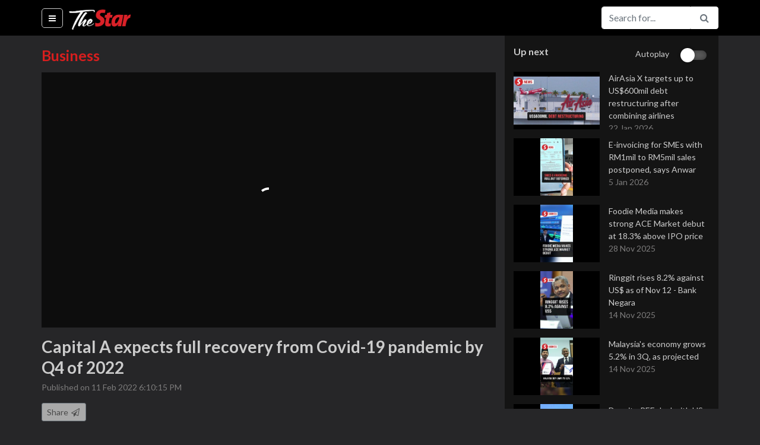

--- FILE ---
content_type: text/html; charset=utf-8
request_url: https://www.thestartv.com/v/capital-a-expects-full-recovery-from-covid-19-pandemic-by-q-4-of-2022?rc=59b24d5c939e1
body_size: 21368
content:
<!DOCTYPE html><html lang="en" prefix="og: http://ogp.me/ns#"><head> <meta charset="utf-8"> <meta name="viewport" content="width=device-width, initial-scale=1, shrink-to-fit=no"> <meta http-equiv="X-UA-Compatible" content="IE=edge"> <meta http-equiv="Content-Type" content="text/html; charset=utf-8"/> <title>Capital A expects full recovery from Covid-19 pandemic by Q4 of 2022 | TheStarTV.com</title> <meta name="description" content="Capital A Bhd (formerly known as AirAsia Group Bhd) expects the airline business to see a full recovery in the fourth quarter of this year (Q4 2022) - back to the pre-COVID-19 levels - due to pent-up demand in light of the reopening of many international borders, according to the company&rsquo;s group CEO Tan Sri Tony Fernandes and its CEO in charge of aviation business Bo Lingam. &lt;br /&gt;&lt;br /&gt;WATCH MORE: &lt;a href=&quot; https://thestartv.com/c/news&quot;&gt; https://thestartv.com/c/news&lt;/a&gt;&lt;br /&gt;SUBSCRIBE: &lt;a href=&quot; https://cutt.ly/TheStar&quot;&gt; https://cutt.ly/TheStar&lt;/a&gt;&lt;br /&gt;LIKE: &lt;a href=&quot; https://fb.com/TheStarOnline&quot;&gt; https://fb.com/TheStarOnline&lt;/a&gt;"/>  <link rel="canonical" href="https://www.thestartv.com/v/capital-a-expects-full-recovery-from-covid-19-pandemic-by-q-4-of-2022" />   <meta property="og:locale" content="en_US" /><meta property="og:type" content="article" /><meta property="fb:app_id" content="956308324458695" /><meta property="og:title" content="Capital A expects full recovery from Covid-19 pandemic by Q4 of 2022 | TheStarTV.com" /><meta property="og:description" content="Capital A Bhd (formerly known as AirAsia Group Bhd) expects the airline business to see a full recovery in the fourth quarter of this year (Q4 2022) - back to the pre-COVID-19 levels - due to pent-up demand in light of the reopening of many international borders, according to the company&rsquo;s group CEO Tan Sri Tony Fernandes and its CEO in charge of aviation business Bo Lingam. &lt;br /&gt;&lt;br /&gt;WATCH MORE: &lt;a href=&quot; https://thestartv.com/c/news&quot;&gt; https://thestartv.com/c/news&lt;/a&gt;&lt;br /&gt;SUBSCRIBE: &lt;a href=&quot; https://cutt.ly/TheStar&quot;&gt; https://cutt.ly/TheStar&lt;/a&gt;&lt;br /&gt;LIKE: &lt;a href=&quot; https://fb.com/TheStarOnline&quot;&gt; https://fb.com/TheStarOnline&lt;/a&gt;" /><meta property="og:site_name" content="TheStarTV.com" /><meta property="og:image" content="https://media.thestartv.com/thumbnails/620636cb346c0_vs.jpg" /><meta property="og:image:width" content="1280" /><meta property="og:image:height" content="720" /><meta property="og:image:alt" content="Capital A expects full recovery from Covid-19 pandemic by Q4 of 2022 | TheStarTV.com" /><meta name="twitter:image" content="https://media.thestartv.com/thumbnails/620636cb346c0_vs.jpg"/><meta property="og:url" content="https://www.thestartv.com/v/capital-a-expects-full-recovery-from-covid-19-pandemic-by-q-4-of-2022" /><meta name="twitter:card" content="summary"/><meta name="twitter:description" content="Capital A Bhd (formerly known as AirAsia Group Bhd) expects the airline business to see a full recovery in the fourth quarter of this year (Q4 2022) - back to the pre-COVID-19 levels - due to pent-up demand in light of the reopening of many international borders, according to the company&rsquo;s group CEO Tan Sri Tony Fernandes and its CEO in charge of aviation business Bo Lingam. &lt;br /&gt;&lt;br /&gt;WATCH MORE: &lt;a href=&quot; https://thestartv.com/c/news&quot;&gt; https://thestartv.com/c/news&lt;/a&gt;&lt;br /&gt;SUBSCRIBE: &lt;a href=&quot; https://cutt.ly/TheStar&quot;&gt; https://cutt.ly/TheStar&lt;/a&gt;&lt;br /&gt;LIKE: &lt;a href=&quot; https://fb.com/TheStarOnline&quot;&gt; https://fb.com/TheStarOnline&lt;/a&gt;"/><meta name="twitter:title" content="Capital A expects full recovery from Covid-19 pandemic by Q4 of 2022 | TheStarTV.com"/><meta name="article:modified_time" content="2022-02-12T02:22:48Z"/>  <link rel="shortcut icon" type="image/x-icon" href="https://cdn.thestar.com.my/Themes/img/favicon.ico" /> <base href="/" /> <link href="https://fonts.googleapis.com/css?family=Lato:400,700,900" rel="stylesheet"> <link rel="stylesheet" href="https://cdnjs.cloudflare.com/ajax/libs/font-awesome/4.7.0/css/font-awesome.min.css"> <link rel="stylesheet" href="https://cdnjs.cloudflare.com/ajax/libs/animate.css/3.5.2/animate.min.css"> <link rel="stylesheet" href="https://cdnjs.cloudflare.com/ajax/libs/malihu-custom-scrollbar-plugin/3.1.5/jquery.mCustomScrollbar.min.css">  <link rel="stylesheet" class="removeablestylesheet" href="assets/css/styleb.css?v=15">  <link rel="stylesheet" type="text/css" href="https://fonts.googleapis.com/css?family=Lato:300,300i,400,400i,700,700i,900,900i&display=swap" /> <script src="https://ajax.googleapis.com/ajax/libs/jquery/3.5.1/jquery.min.js"></script> <style>#dmVideoContent{position:absolute;left:0px;top:0px;overflow:hidden;}</style> <link rel="stylesheet" href="https://cdn.thestar.com.my/Themes/css/stylec.min.css"></head><body class=""> <!-- Google Tag Manager (noscript) --><noscript> <iframe src="https://www.googletagmanager.com/ns.html?id=GTM-TXZ5T57" height="0" width="0" style="display:none;visibility:hidden"></iframe></noscript><!-- End Google Tag Manager (noscript) --> <nav class="navbar fixed-top navbar-expand navbar-light bg-light close-search"> <div class="container" style=""> <ul class="navbar-nav mr-auto"> <li class="nav-item menu-options active"> <a class="nav-link bar-menu" href="#" id="showHideMenu"> <i class="fa fa-bars fa-fw"></i> <span class="sr-only">(current)</span> </a> </li> </ul> <a class="navbar-brand" href="/">  <img src=assets/images/startv-logo.png alt="TheStarTV logo" width="105" height="60">  </a> <button class="navbar-toggler" type="button" data-toggle="collapse" data-target="#navbarSupportedContent" aria-controls="navbarSupportedContent" aria-expanded="false" aria-label="Toggle navigation"> <span class="navbar-toggler-icon"></span> </button> <div class="collapse navbar-collapse" id="navbarSupportedContent"><div id="live-navbar" class="live-navbar"> </div> <i class="fa fa-search fa-fw search-button white-theme" id="search-button"></i> <form class="form-inline my-2 my-lg-0 search-form" action="/search"> <div class="input-group nav-btn"> <input type="text" name="q" class="form-control animated search-field" value="" placeholder="Search for..." aria-label="Search for..."> <span class="input-group-btn"> <button class="btn btn-outline-secondary pointer" type="submit"><i class="fa fa-search fa-fw"></i></button> <button class="btn btn-outline-secondary pointer" type="button" id="openCloseSearch"><i class="fa fa-search fa-fw"></i></button> <!--<button class="btn btn-outline-secondary pointer" type="button"><i class="fa fa-facebook fa-fw text-info"></i></button>--> </span> </div> </form> </div> </div></nav><div id="searchbar-drop" class="searchbar-drop"> <div class="container"> <form action="/search"> <div class="input-group"> <input type="text" name="q" class="form-control" value="" placeholder="Search for..." aria-label="Search for..." aria-describedby="basic-addon2"> <div class="input-group-append"> <button class="btn" type="submit">Search</button> </div> </div> </form> </div></div> <div class="container menu"> <div class="menu-container invisible animated" id="theMenu"> <nav class="nav flex-column"> <a class="nav-link" href="/">Home</a>  <a class="nav-link" href="c/news"> News </a>  <a class="nav-link" href="c/business"> Business </a>  <a class="nav-link" href="c/asean"> Asean+ </a>  <a class="nav-link" href="c/lifestyle"> Lifestyle </a>  <a class="nav-link" href="c/sport"> Sport </a>  <a class="nav-link" href="c/esg"> ESG </a> <!--<a class="nav-link" href="/ge14nomination">GE14 Nomination Day</a>--> <a class="nav-link disabled" href="#">Programmes</a>  <a class="nav-link" href="p/star-golden-hearts-award-2025"> 	Star Golden Hearts Award 2025 </a>  <a class="nav-link" href="p/budget-2026"> Budget 2026 </a>  <a class="nav-link" href="p/budget-2025"> Budget 2025 </a>  <a class="nav-link" href="p/life-the-city"> Life & The City </a>  <a class="nav-link" href="p/retro-recipes"> Retro Recipes  </a>  <a class="nav-link" href="p/putting-dr-g-on-the-spot"> Putting Dr G On The Spot </a>  <a class="nav-link" href="p/do-you-know"> Do You Know? </a>  <a class="nav-link disabled" href="#">Themes</a> <a class="nav-link changeTheme" href="#" data-theme="white" data-version="undefined"> <i class="fa fa-square fa-fw clr-white"></i> White </a> <a class="nav-link changeTheme" href="#" data-theme="black" data-version="undefined"> <i class="fa fa-square fa-fw clr-black"></i> Black </a> </nav> </div></div> <div class="container content"> <div class="story"> <div class="row"> <div class="col-lg-8 player"> <div class="player-container">  <div class="lead page-title">Business</div>  <div class="sixteen-nine"> <div id="dmVideoContent"></div> </div> <div class="video-description-container"> <p class="lead video-title">Capital A expects full recovery from Covid-19 pandemic by Q4 of 2022</p> <p class="video-date"> Published on 11 Feb 2022 6:10:15 PM </p> <div class="on-mobile"> <nav class="nav nav-tabs" id="myTab" role="tablist"> <a class="nav-item nav-link active" id="nav-home-tab" data-toggle="tab" href="#nav-description" role="tab" aria-controls="nav-description" aria-expanded="true">Description</a> <a class="nav-item nav-link" id="nav-profile-tab" data-toggle="tab" href="#nav-share" role="tab" aria-controls="nav-share">Share</a> </nav> <div class="tab-content" id="nav-tabContent"> <div class="tab-pane fade show active" id="nav-description" role="tabpanel" aria-labelledby="nav-home-tab"> <p class="video-description"> Capital A Bhd (formerly known as AirAsia Group Bhd) expects the airline business to see a full recovery in the fourth quarter of this year (Q4 2022) - back to the pre-COVID-19 levels - due to pent-up demand in light of the reopening of many international borders, according to the company’s group CEO Tan Sri Tony Fernandes and its CEO in charge of aviation business Bo Lingam. <br /><br />WATCH MORE: <a href=" https://thestartv.com/c/news"> https://thestartv.com/c/news</a><br />SUBSCRIBE: <a href=" https://cutt.ly/TheStar"> https://cutt.ly/TheStar</a><br />LIKE: <a href=" https://fb.com/TheStarOnline"> https://fb.com/TheStarOnline</a> </p>  <div class="video-keywords"> <strong>Keywords</strong> <br>   <a href="/search?q=news" class="color1">news, </a>    <a href="/search?q=bo lingam" class="color1">bo lingam, </a>    <a href="/search?q=tony fernandes" class="color1">tony fernandes, </a>    <a href="/search?q=malaysia" class="color1">malaysia, </a>    <a href="/search?q=airasia" class="color1">airasia, </a>    <a href="/search?q=capital a" class="color1">capital a, </a>    <a href="/search?q=aviation industry" class="color1">aviation industry, </a>    <a href="/search?q=economy" class="color1">economy, </a>    <a href="/search?q=recovery" class="color1">recovery, </a>    <a href="/search?q=covid-19" class="color1">covid-19, </a>    <a href="/search?q=coronavirus" class="color1">coronavirus</a>   </div><!--keywords-->   </div> <div class="tab-pane fade" id="nav-share" role="tabpanel" aria-labelledby="nav-profile-tab"> <div class="pw-server-widget" data-id="wid-ct5t0tla" data-url="https://www.thestartv.com/v/capital-a-expects-full-recovery-from-covid-19-pandemic-by-q-4-of-2022" data-title="Capital A expects full recovery from Covid-19 pandemic by Q4 of 2022"></div> </div> </div> </div> <div class="not-on-mobile"> <button type="button" class="btn btn-secondary btn-sm pointer" id="shareTrigger"> Share <i class="fa fa-paper-plane-o fa-fw"></i> </button> <div id="shareContainer" class="share-container pw-server-widget" data-id="wid-ct5t0tla" data-url="https://www.thestartv.com/v/capital-a-expects-full-recovery-from-covid-19-pandemic-by-q-4-of-2022" data-title="Capital A expects full recovery from Covid-19 pandemic by Q4 of 2022"></div> <p class="video-description">Capital A Bhd (formerly known as AirAsia Group Bhd) expects the airline business to see a full recovery in the fourth quarter of this year (Q4 2022) - back to the pre-COVID-19 levels - due to pent-up demand in light of the reopening of many international borders, according to the company’s group CEO Tan Sri Tony Fernandes and its CEO in charge of aviation business Bo Lingam. <br /><br />WATCH MORE: <a href=" https://thestartv.com/c/news"> https://thestartv.com/c/news</a><br />SUBSCRIBE: <a href=" https://cutt.ly/TheStar"> https://cutt.ly/TheStar</a><br />LIKE: <a href=" https://fb.com/TheStarOnline"> https://fb.com/TheStarOnline</a></p>  <div class="video-keywords"> <strong>Keywords:</strong> <br>   <a href="/search?q=news" class="color1">news, </a>    <a href="/search?q=bo lingam" class="color1">bo lingam, </a>    <a href="/search?q=tony fernandes" class="color1">tony fernandes, </a>    <a href="/search?q=malaysia" class="color1">malaysia, </a>    <a href="/search?q=airasia" class="color1">airasia, </a>    <a href="/search?q=capital a" class="color1">capital a, </a>    <a href="/search?q=aviation industry" class="color1">aviation industry, </a>    <a href="/search?q=economy" class="color1">economy, </a>    <a href="/search?q=recovery" class="color1">recovery, </a>    <a href="/search?q=covid-19" class="color1">covid-19, </a>    <a href="/search?q=coronavirus" class="color1">coronavirus</a>   </div><!--keywords-->   </div> </div> </div> <footer> <div class="footer-logo">  <img src="assets/images/startv-logo-footer.png" alt="TheStarTV logo">  </div> <div class="links"> <nav class="nav"> <a class="nav-link" href="/about">About</a> <a class="nav-link" href="/contactus">Contact</a> <a class="nav-link" href="http://www.thestar.com.my/terms/">Terms</a> <a class="nav-link" href="http://www.thestar.com.my/privacy/">Privacy Policy</a> <a class="nav-link" href="https://www.facebook.com/TheStarTVdotcom/">Facebook</a> </nav> <div class="copyright-text"> Copyright &copy; 1995-2026 Star Media Group Berhad [197101000523 (10894-D)] </div> </div></footer> </div> <div class="col-lg-4 sidebar"> <div class="playlist-container"><!-- Live page notification -->                                                                                                                                                                                                                                                                                                              <div class="autoplay"> <div>Up next</div>  <div>Autoplay</div> <div> <div class="material-switch pull-right"> <input id="autoplaycheckbox" type="checkbox"/> <label for="autoplaycheckbox"></label> </div> </div>  </div> <div id="listOfVideos">    <a href="v/airasia-x-targets-up-to-us-600-mil-debt-restructuring-after-combining-airlines?rc=59b24d5c939e1" class="color1 video-in-playlist"> <div class="video-container"> <div class="video-thumbnail"> <img src="https://media.thestartv.com/thumbnails/6972002140ce9_th.jpg"/> </div> <div class="video-detail"> <div class="video-title"> AirAsia X targets up to US$600mil debt restructuring after combining airlines </div> <div class="video-date"> 22 Jan 2026 </div> </div><!--list-details--></div><!--listing--> </a>     <a href="v/e-invoicing-for-smes-with-rm-1-mil-to-rm-5-mil-sales-postponed-says-anwar?rc=59b24d5c939e1" class="color1 video-in-playlist"> <div class="video-container"> <div class="video-thumbnail"> <img src="https://media.thestartv.com/thumbnails/695b8353acccf_th.jpg"/> </div> <div class="video-detail"> <div class="video-title"> E-invoicing for SMEs with RM1mil to RM5mil sales postponed, says Anwar </div> <div class="video-date"> 5 Jan 2026 </div> </div><!--list-details--></div><!--listing--> </a>     <a href="v/foodie-media-makes-strong-ace-market-debut-at-18-3-above-ipo-price?rc=59b24d5c939e1" class="color1 video-in-playlist"> <div class="video-container"> <div class="video-thumbnail"> <img src="https://media.thestartv.com/thumbnails/69296168400f9_th.jpg"/> </div> <div class="video-detail"> <div class="video-title"> Foodie Media makes strong ACE Market debut at 18.3% above IPO price </div> <div class="video-date"> 28 Nov 2025 </div> </div><!--list-details--></div><!--listing--> </a>    <!--<div class="medrect">--> <!--<div id='div-gpt-ad-1504858365851-0' style='height:250px; width:300px;'>--> <!--<script>--> <!--// googletag.cmd.push(function() { googletag.display('div-gpt-ad-1504858365851-0'); });--> <!--</script>--> <!--</div>--> <!--&lt;!&ndash;<img class="ad-img" src="assets/images/med-rect.jpg"/>&ndash;&gt;--> <!--<p>ADVERTISEMENT</p>--> <!--</div>-->   <a href="v/ringgit-rises-8-2-against-us-as-of-nov-12-bank-negara?rc=59b24d5c939e1" class="color1 video-in-playlist"> <div class="video-container"> <div class="video-thumbnail"> <img src="https://media.thestartv.com/thumbnails/6916ef9ce63f5_th.jpg"/> </div> <div class="video-detail"> <div class="video-title"> Ringgit rises 8.2% against US$ as of Nov 12 - Bank Negara </div> <div class="video-date"> 14 Nov 2025 </div> </div><!--list-details--></div><!--listing--> </a>     <a href="v/malaysia-s-economy-grows-5-2-in-3-q-as-projected?rc=59b24d5c939e1" class="color1 video-in-playlist"> <div class="video-container"> <div class="video-thumbnail"> <img src="https://media.thestartv.com/thumbnails/6916eb8267755_th.jpg"/> </div> <div class="video-detail"> <div class="video-title"> Malaysia's economy grows 5.2% in 3Q, as projected </div> <div class="video-date"> 14 Nov 2025 </div> </div><!--list-details--></div><!--listing--> </a>     <a href="v/despite-ree-deal-with-us-malaysia-remains-open-for-cooperation-with-other-nations?rc=59b24d5c939e1" class="color1 video-in-playlist"> <div class="video-container"> <div class="video-thumbnail"> <img src="https://media.thestartv.com/thumbnails/68fe2ec158d51_th.jpg"/> </div> <div class="video-detail"> <div class="video-title"> Despite REE deal with US, Malaysia remains open for cooperation with other nations </div> <div class="video-date"> 26 Oct 2025 </div> </div><!--list-details--></div><!--listing--> </a>     <a href="v/m-sia-secures-exemptions-in-us-tariff-agreement-rate-remains-stable-at-19?rc=59b24d5c939e1" class="color1 video-in-playlist"> <div class="video-container"> <div class="video-thumbnail"> <img src="https://media.thestartv.com/thumbnails/68fe2b79e09d6_th.jpg"/> </div> <div class="video-detail"> <div class="video-title"> M'sia secures exemptions in US tariff agreement, rate remains stable at 19% </div> <div class="video-date"> 26 Oct 2025 </div> </div><!--list-details--></div><!--listing--> </a>     <a href="v/malaysia-and-us-ink-tariff-deal-mou-on-critical-minerals?rc=59b24d5c939e1" class="color1 video-in-playlist"> <div class="video-container"> <div class="video-thumbnail"> <img src="https://media.thestartv.com/thumbnails/68fde978b71ac_th.jpg"/> </div> <div class="video-detail"> <div class="video-title"> Malaysia and US ink tariff deal, MOU on critical minerals </div> <div class="video-date"> 26 Oct 2025 </div> </div><!--list-details--></div><!--listing--> </a>     <a href="v/bank-negara-to-adopt-myor-i-as-mandatory-islamic-benchmark-rate-from-july-2027?rc=59b24d5c939e1" class="color1 video-in-playlist"> <div class="video-container"> <div class="video-thumbnail"> <img src="https://media.thestartv.com/thumbnails/68ecfd89c95f9_th.jpg"/> </div> <div class="video-detail"> <div class="video-title"> Bank Negara to adopt MYOR-i as mandatory Islamic benchmark rate from July 2027 </div> <div class="video-date"> 13 Oct 2025 </div> </div><!--list-details--></div><!--listing--> </a>     <a href="v/government-studying-pakistan-s-proposal-to-export-beef-to-malaysia?rc=59b24d5c939e1" class="color1 video-in-playlist"> <div class="video-container"> <div class="video-thumbnail"> <img src="https://media.thestartv.com/thumbnails/68e373a396cd5_th.jpg"/> </div> <div class="video-detail"> <div class="video-title"> Government studying Pakistan’s proposal to export beef to Malaysia </div> <div class="video-date"> 6 Oct 2025 </div> </div><!--list-details--></div><!--listing--> </a>     <a href="v/multi-agency-office-to-boost-financial-literacy-help-teach-m-sians-to-avoid-fraud-and-debt?rc=59b24d5c939e1" class="color1 video-in-playlist"> <div class="video-container"> <div class="video-thumbnail"> <img src="https://media.thestartv.com/thumbnails/68dfd20c46aac_th.jpg"/> </div> <div class="video-detail"> <div class="video-title"> Multi-agency office to boost financial literacy, help teach M'sians to avoid fraud and debt </div> <div class="video-date"> 3 Oct 2025 </div> </div><!--list-details--></div><!--listing--> </a>     <a href="v/amir-hamzah-mizuho-bank-commits-nearly-us-600-mil-to-support-js-sez?rc=59b24d5c939e1" class="color1 video-in-playlist"> <div class="video-container"> <div class="video-thumbnail"> <img src="https://media.thestartv.com/thumbnails/68dd3166905aa_th.jpg"/> </div> <div class="video-detail"> <div class="video-title"> Amir Hamzah: Mizuho Bank commits nearly US$600mil to support JS-SEZ </div> <div class="video-date"> 1 Oct 2025 </div> </div><!--list-details--></div><!--listing--> </a>     <a href="v/budget-2026-to-incorporate-key-13-mp-elements-amir-hamzah?rc=59b24d5c939e1" class="color1 video-in-playlist"> <div class="video-container"> <div class="video-thumbnail"> <img src="https://media.thestartv.com/thumbnails/68db97f7c6c74_th.jpg"/> </div> <div class="video-detail"> <div class="video-title"> Budget 2026 to incorporate key 13MP elements - Amir Hamzah </div> <div class="video-date"> 30 Sep 2025 </div> </div><!--list-details--></div><!--listing--> </a>     <a href="v/malaysia-s-economic-performance-remains-strong-despite-challenges-amir-hamzah?rc=59b24d5c939e1" class="color1 video-in-playlist"> <div class="video-container"> <div class="video-thumbnail"> <img src="https://media.thestartv.com/thumbnails/68db96ea36f17_th.jpg"/> </div> <div class="video-detail"> <div class="video-title"> Malaysia's economic performance remains strong despite challenges – Amir Hamzah </div> <div class="video-date"> 30 Sep 2025 </div> </div><!--list-details--></div><!--listing--> </a>     <a href="v/asean-to-revive-stagnant-intra-regional-trade-tengku-zafrul?rc=59b24d5c939e1" class="color1 video-in-playlist"> <div class="video-container"> <div class="video-thumbnail"> <img src="https://media.thestartv.com/thumbnails/68d23588d1318_th.jpg"/> </div> <div class="video-detail"> <div class="video-title"> Asean to revive stagnant intra-regional trade – Tengku Zafrul </div> <div class="video-date"> 23 Sep 2025 </div> </div><!--list-details--></div><!--listing--> </a>     <a href="v/ade-secures-two-major-long-term-agreements-with-air-france-afi-klm-e-m?rc=59b24d5c939e1" class="color1 video-in-playlist"> <div class="video-container"> <div class="video-thumbnail"> <img src="https://media.thestartv.com/thumbnails/68c16a67615d5_th.jpg"/> </div> <div class="video-detail"> <div class="video-title"> ADE secures two major long-term agreements with Air France, AFI KLM E&M </div> <div class="video-date"> 10 Sep 2025 </div> </div><!--list-details--></div><!--listing--> </a>     <a href="v/mprc-urges-ogse-players-to-harness-innovation-for-competitiveness?rc=59b24d5c939e1" class="color1 video-in-playlist"> <div class="video-container"> <div class="video-thumbnail"> <img src="https://media.thestartv.com/thumbnails/68b6f8784bd3c_th.jpg"/> </div> <div class="video-detail"> <div class="video-title"> MPRC urges OGSE players to harness innovation for competitiveness </div> <div class="video-date"> 2 Sep 2025 </div> </div><!--list-details--></div><!--listing--> </a>     <a href="v/petronas-balancing-growth-and-sustainability-key-for-asia?rc=59b24d5c939e1" class="color1 video-in-playlist"> <div class="video-container"> <div class="video-thumbnail"> <img src="https://media.thestartv.com/thumbnails/68b6e9d071289_th.jpg"/> </div> <div class="video-detail"> <div class="video-title"> PETRONAS: Balancing growth and sustainability key for Asia </div> <div class="video-date"> 2 Sep 2025 </div> </div><!--list-details--></div><!--listing--> </a>     <a href="v/tariff-negotiations-tough-but-fruitful-for-team-zafrul?rc=59b24d5c939e1" class="color1 video-in-playlist"> <div class="video-container"> <div class="video-thumbnail"> <img src="https://media.thestartv.com/thumbnails/6894af4c61d28_th.jpg"/> </div> <div class="video-detail"> <div class="video-title"> Tariff negotiations: Tough but fruitful for Team Zafrul </div> <div class="video-date"> 7 Aug 2025 </div> </div><!--list-details--></div><!--listing--> </a>     <a href="v/malaysia-s-economic-model-must-be-readjusted-says-hr-minister-in-esg-awards-gala?rc=59b24d5c939e1" class="color1 video-in-playlist"> <div class="video-container"> <div class="video-thumbnail"> <img src="https://media.thestartv.com/thumbnails/687634ffe9e31_th.jpg"/> </div> <div class="video-detail"> <div class="video-title"> Malaysia's economic model must be readjusted, says HR minister in ESG awards gala </div> <div class="video-date"> 15 Jul 2025 </div> </div><!--list-details--></div><!--listing--> </a>     <a href="v/seek-people-purpose-awards-celebrate-exceptional-hr-practices?rc=59b24d5c939e1" class="color1 video-in-playlist"> <div class="video-container"> <div class="video-thumbnail"> <img src="https://media.thestartv.com/thumbnails/6862451d3725b_th.jpg"/> </div> <div class="video-detail"> <div class="video-title"> SEEK People & Purpose Awards celebrate exceptional HR practices </div> <div class="video-date"> 30 Jun 2025 </div> </div><!--list-details--></div><!--listing--> </a>     <a href="v/business-awards-launched-to-promote-entrepreneurial-excellence?rc=59b24d5c939e1" class="color1 video-in-playlist"> <div class="video-container"> <div class="video-thumbnail"> <img src="https://media.thestartv.com/thumbnails/6842a811c1705_th.jpg"/> </div> <div class="video-detail"> <div class="video-title"> Business awards launched to promote entrepreneurial excellence </div> <div class="video-date"> 6 Jun 2025 </div> </div><!--list-details--></div><!--listing--> </a>     <a href="v/malaysia-moves-closer-to-becoming-asean-s-logistics-hub-says-tengku-zafrul?rc=59b24d5c939e1" class="color1 video-in-playlist"> <div class="video-container"> <div class="video-thumbnail"> <img src="https://media.thestartv.com/thumbnails/683847de2c379_th.jpg"/> </div> <div class="video-detail"> <div class="video-title"> Malaysia moves closer to becoming Asean's logistics hub, says Tengku Zafrul </div> <div class="video-date"> 29 May 2025 </div> </div><!--list-details--></div><!--listing--> </a>     <a href="v/malaysia-s-gdp-growth-moderates-to-4-4-in-q-1?rc=59b24d5c939e1" class="color1 video-in-playlist"> <div class="video-container"> <div class="video-thumbnail"> <img src="https://media.thestartv.com/thumbnails/6826f6ef93071_th.jpg"/> </div> <div class="video-detail"> <div class="video-title"> Malaysia's GDP growth moderates to 4.4% in Q1 </div> <div class="video-date"> 16 May 2025 </div> </div><!--list-details--></div><!--listing--> </a>     <a href="v/red-devils-set-to-reignite-country-s-sporting-image?rc=59b24d5c939e1" class="color1 video-in-playlist"> <div class="video-container"> <div class="video-thumbnail"> <img src="https://media.thestartv.com/thumbnails/6825bbc772c8a_th.jpg"/> </div> <div class="video-detail"> <div class="video-title"> Red Devils set to reignite country's sporting image </div> <div class="video-date"> 15 May 2025 </div> </div><!--list-details--></div><!--listing--> </a>     <a href="v/bnm-treasury-to-review-imf-s-latest-report-on-malaysia-gdp-forecast-says-pm?rc=59b24d5c939e1" class="color1 video-in-playlist"> <div class="video-container"> <div class="video-thumbnail"> <img src="https://media.thestartv.com/thumbnails/680a242a4b742_th.jpg"/> </div> <div class="video-detail"> <div class="video-title"> BNM, Treasury to review IMF’s latest report on Malaysia GDP forecast, says PM </div> <div class="video-date"> 24 Apr 2025 </div> </div><!--list-details--></div><!--listing--> </a>     <a href="v/evs-from-foreign-domestic-carmakers-take-centre-stage-at-21-st-shanghai-auto-show?rc=59b24d5c939e1" class="color1 video-in-playlist"> <div class="video-container"> <div class="video-thumbnail"> <img src="https://media.thestartv.com/thumbnails/6808d172766ee_th.jpg"/> </div> <div class="video-detail"> <div class="video-title"> EVs from foreign, domestic carmakers take centre stage at 21st Shanghai auto show </div> <div class="video-date"> 23 Apr 2025 </div> </div><!--list-details--></div><!--listing--> </a>     <a href="v/winning-the-wealthy-over?rc=59b24d5c939e1" class="color1 video-in-playlist"> <div class="video-container"> <div class="video-thumbnail"> <img src="https://media.thestartv.com/thumbnails/680254eccca52_th.jpg"/> </div> <div class="video-detail"> <div class="video-title"> Winning the wealthy over </div> <div class="video-date"> 18 Apr 2025 </div> </div><!--list-details--></div><!--listing--> </a>     <a href="v/tariff-pause-everybody-s-breathing-a-sigh-of-relief-says-analyst?rc=59b24d5c939e1" class="color1 video-in-playlist"> <div class="video-container"> <div class="video-thumbnail"> <img src="https://media.thestartv.com/thumbnails/67f76f101a580_th.jpg"/> </div> <div class="video-detail"> <div class="video-title"> Tariff pause: 'Everybody's breathing a sigh of relief,' says analyst </div> <div class="video-date"> 10 Apr 2025 </div> </div><!--list-details--></div><!--listing--> </a>     <a href="v/affin-cuts-gdp-forecast-to-4-4-5-amid-us-tariff-concerns?rc=59b24d5c939e1" class="color1 video-in-playlist"> <div class="video-container"> <div class="video-thumbnail"> <img src="https://media.thestartv.com/thumbnails/67f73d3ac7363_th.jpg"/> </div> <div class="video-detail"> <div class="video-title"> Affin cuts GDP forecast to 4-4.5% amid US tariff concerns </div> <div class="video-date"> 10 Apr 2025 </div> </div><!--list-details--></div><!--listing--> </a>     <a href="v/malaysia-could-buffer-economic-uncertainties-through-intra-asean-domestic-demand-says-economist?rc=59b24d5c939e1" class="color1 video-in-playlist"> <div class="video-container"> <div class="video-thumbnail"> <img src="https://media.thestartv.com/thumbnails/67f73a1068e54_th.jpg"/> </div> <div class="video-detail"> <div class="video-title"> Malaysia could buffer economic uncertainties through intra-Asean, domestic demand, says economist </div> <div class="video-date"> 10 Apr 2025 </div> </div><!--list-details--></div><!--listing--> </a>     <a href="v/vietnam-workers-fear-us-tariffs-will-hurt-jobs-and-wages?rc=59b24d5c939e1" class="color1 video-in-playlist"> <div class="video-container"> <div class="video-thumbnail"> <img src="https://media.thestartv.com/thumbnails/67f62ed89a048_th.jpg"/> </div> <div class="video-detail"> <div class="video-title"> Vietnam workers fear US tariffs will hurt jobs and wages </div> <div class="video-date"> 9 Apr 2025 </div> </div><!--list-details--></div><!--listing--> </a>     <a href="v/understanding-tariffs-and-their-impact?rc=59b24d5c939e1" class="color1 video-in-playlist"> <div class="video-container"> <div class="video-thumbnail"> <img src="https://media.thestartv.com/thumbnails/67f503806d293_th.jpg"/> </div> <div class="video-detail"> <div class="video-title"> Understanding tariffs and their impact </div> <div class="video-date"> 8 Apr 2025 </div> </div><!--list-details--></div><!--listing--> </a>     <a href="v/any-negotiations-will-put-m-sia-s-interests-first-says-tengku-zafrul-ahead-of-us-trip-for-talks?rc=59b24d5c939e1" class="color1 video-in-playlist"> <div class="video-container"> <div class="video-thumbnail"> <img src="https://media.thestartv.com/thumbnails/67f51d4c2b75c_th.jpg"/> </div> <div class="video-detail"> <div class="video-title"> Any negotiations will put M'sia's interests first, says Tengku Zafrul ahead of US trip for talks </div> <div class="video-date"> 8 Apr 2025 </div> </div><!--list-details--></div><!--listing--> </a>     <a href="v/china-vows-to-fight-to-the-end-as-tariff-war-with-us-rages?rc=59b24d5c939e1" class="color1 video-in-playlist"> <div class="video-container"> <div class="video-thumbnail"> <img src="https://media.thestartv.com/thumbnails/67f4fd27b62bf_th.jpg"/> </div> <div class="video-detail"> <div class="video-title"> China vows to 'fight to the end' as tariff war with US rages </div> <div class="video-date"> 8 Apr 2025 </div> </div><!--list-details--></div><!--listing--> </a>     <a href="v/japan-pm-says-he-told-trump-to-rethink-tariff-policies?rc=59b24d5c939e1" class="color1 video-in-playlist"> <div class="video-container"> <div class="video-thumbnail"> <img src="https://media.thestartv.com/thumbnails/67f4f9bed3cc3_th.jpg"/> </div> <div class="video-detail"> <div class="video-title"> Japan PM says he told Trump to rethink tariff policies </div> <div class="video-date"> 8 Apr 2025 </div> </div><!--list-details--></div><!--listing--> </a>     <a href="v/singapore-disappointed-by-us-tariffs-says-move-is-not-action-one-does-to-a-friend?rc=59b24d5c939e1" class="color1 video-in-playlist"> <div class="video-container"> <div class="video-thumbnail"> <img src="https://media.thestartv.com/thumbnails/67f4f351e7189_th.jpg"/> </div> <div class="video-detail"> <div class="video-title"> Singapore disappointed by US tariffs, says move is ‘not action one does to a friend’ </div> <div class="video-date"> 8 Apr 2025 </div> </div><!--list-details--></div><!--listing--> </a>     <a href="v/don-t-panic-we-ll-do-it-the-right-way-says-amir-hamzah-on-us-tariff-issue?rc=59b24d5c939e1" class="color1 video-in-playlist"> <div class="video-container"> <div class="video-thumbnail"> <img src="https://media.thestartv.com/thumbnails/67f4ecc114068_th.jpg"/> </div> <div class="video-detail"> <div class="video-title"> Don’t panic, we'll do it the right way, says Amir Hamzah on US tariff issue </div> <div class="video-date"> 8 Apr 2025 </div> </div><!--list-details--></div><!--listing--> </a>     <a href="v/gdp-forecast-hinges-on-us-tariff-outcome-says-finance-minister-ii?rc=59b24d5c939e1" class="color1 video-in-playlist"> <div class="video-container"> <div class="video-thumbnail"> <img src="https://media.thestartv.com/thumbnails/67f3d51aa815f_th.jpg"/> </div> <div class="video-detail"> <div class="video-title"> GDP forecast hinges on US tariff outcome, says Finance Minister II </div> <div class="video-date"> 7 Apr 2025 </div> </div><!--list-details--></div><!--listing--> </a>     <a href="v/tengku-zafrul-govt-taking-firm-steps-to-address-impact-of-us-tariffs?rc=59b24d5c939e1" class="color1 video-in-playlist"> <div class="video-container"> <div class="video-thumbnail"> <img src="https://media.thestartv.com/thumbnails/67f3af95031b6_th.jpg"/> </div> <div class="video-detail"> <div class="video-title"> Tengku Zafrul: Govt taking firm steps to address impact of US tariffs </div> <div class="video-date"> 7 Apr 2025 </div> </div><!--list-details--></div><!--listing--> </a>     <a href="v/malaysia-seeks-us-clarity-on-24-pct-tariff-tengku-zafrul?rc=59b24d5c939e1" class="color1 video-in-playlist"> <div class="video-container"> <div class="video-thumbnail"> <img src="https://media.thestartv.com/thumbnails/67f3a813deae5_th.jpg"/> </div> <div class="video-detail"> <div class="video-title"> Malaysia seeks US clarity on 24 pct tariff: Tengku Zafrul </div> <div class="video-date"> 7 Apr 2025 </div> </div><!--list-details--></div><!--listing--> </a>     <a href="v/malaysia-discussing-response-to-us-chip-tariffs-with-companies-tengku-zafrul?rc=59b24d5c939e1" class="color1 video-in-playlist"> <div class="video-container"> <div class="video-thumbnail"> <img src="https://media.thestartv.com/thumbnails/67c97b7c4eab3_th.jpg"/> </div> <div class="video-detail"> <div class="video-title"> Malaysia discussing response to US chip tariffs with companies - Tengku Zafrul </div> <div class="video-date"> 6 Mar 2025 </div> </div><!--list-details--></div><!--listing--> </a>     <a href="v/15-years-of-soba-a-milestone-for-malaysia-s-homegrown-business-ecosystem-says-fadillah?rc=59b24d5c939e1" class="color1 video-in-playlist"> <div class="video-container"> <div class="video-thumbnail"> <img src="https://media.thestartv.com/thumbnails/67bef8f60d8fb_th.jpg"/> </div> <div class="video-detail"> <div class="video-title"> 15 years of SOBA a milestone for Malaysia's homegrown business ecosystem, says Fadillah </div> <div class="video-date"> 26 Feb 2025 </div> </div><!--list-details--></div><!--listing--> </a>     <a href="v/malaysia-on-track-for-2025-gdp-growth-despite-tariff-war-risks-says-rafizi?rc=59b24d5c939e1" class="color1 video-in-playlist"> <div class="video-container"> <div class="video-thumbnail"> <img src="https://media.thestartv.com/thumbnails/67a36159555f6_th.jpg"/> </div> <div class="video-detail"> <div class="video-title"> Malaysia on track for 2025 GDP growth despite tariff war risks, says Rafizi </div> <div class="video-date"> 5 Feb 2025 </div> </div><!--list-details--></div><!--listing--> </a>     <a href="v/ai-renewable-energy-healthcare-sectors-will-be-focus-areas-for-2025-says-hong-leong-bank?rc=59b24d5c939e1" class="color1 video-in-playlist"> <div class="video-container"> <div class="video-thumbnail"> <img src="https://media.thestartv.com/thumbnails/679742cbc96ea_th.jpg"/> </div> <div class="video-detail"> <div class="video-title"> AI, renewable energy, healthcare sectors will be focus areas for 2025, says Hong Leong Bank </div> <div class="video-date"> 27 Jan 2025 </div> </div><!--list-details--></div><!--listing--> </a>     <a href="v/hlb-malaysia-s-economy-set-to-grow-by-4-5-5-in-2025?rc=59b24d5c939e1" class="color1 video-in-playlist"> <div class="video-container"> <div class="video-thumbnail"> <img src="https://media.thestartv.com/thumbnails/679741c0c3195_th.jpg"/> </div> <div class="video-detail"> <div class="video-title"> HLB: Malaysia's economy set to grow by 4.5-5% in 2025 </div> <div class="video-date"> 27 Jan 2025 </div> </div><!--list-details--></div><!--listing--> </a>     <a href="v/nazir-razak-global-decoupling-offers-significant-opportunities-for-asean?rc=59b24d5c939e1" class="color1 video-in-playlist"> <div class="video-container"> <div class="video-thumbnail"> <img src="https://media.thestartv.com/thumbnails/677fc6027554d_th.jpg"/> </div> <div class="video-detail"> <div class="video-title"> Nazir Razak: Global decoupling offers significant opportunities for Asean </div> <div class="video-date"> 9 Jan 2025 </div> </div><!--list-details--></div><!--listing--> </a>     <a href="v/global-uncertainties-could-hinder-asean-s-growth-says-world-bank-economist?rc=59b24d5c939e1" class="color1 video-in-playlist"> <div class="video-container"> <div class="video-thumbnail"> <img src="https://media.thestartv.com/thumbnails/677fadbc8848e_th.jpg"/> </div> <div class="video-detail"> <div class="video-title"> Global uncertainties could hinder Asean's growth, says World Bank economist </div> <div class="video-date"> 9 Jan 2025 </div> </div><!--list-details--></div><!--listing--> </a>     <a href="v/us-malaysia-economic-ties-to-stay-strong-despite-us-manufacturing-push-says-ambassador?rc=59b24d5c939e1" class="color1 video-in-playlist"> <div class="video-container"> <div class="video-thumbnail"> <img src="https://media.thestartv.com/thumbnails/6751a752a53fc_th.jpg"/> </div> <div class="video-detail"> <div class="video-title"> US-Malaysia economic ties to stay strong despite US manufacturing push, says Ambassador </div> <div class="video-date"> 5 Dec 2024 </div> </div><!--list-details--></div><!--listing--> </a>     <a href="v/malaysia-s-removal-from-us-currency-watch-list-affirms-ringgit-s-market-driven-status?rc=59b24d5c939e1" class="color1 video-in-playlist"> <div class="video-container"> <div class="video-thumbnail"> <img src="https://media.thestartv.com/thumbnails/67372a260c9c2_th.jpg"/> </div> <div class="video-detail"> <div class="video-title"> Malaysia's removal from US currency watch list affirms ringgit's market -driven status </div> <div class="video-date"> 15 Nov 2024 </div> </div><!--list-details--></div><!--listing--> </a>     <a href="v/strong-investments-exports-drive-malaysia-s-third-quarter-gdp-growth-to-5-3?rc=59b24d5c939e1" class="color1 video-in-playlist"> <div class="video-container"> <div class="video-thumbnail"> <img src="https://media.thestartv.com/thumbnails/673724c151e1d_th.jpg"/> </div> <div class="video-detail"> <div class="video-title"> Strong investments, exports drive Malaysia's third quarter GDP growth to 5.3% </div> <div class="video-date"> 15 Nov 2024 </div> </div><!--list-details--></div><!--listing--> </a>     <a href="v/apple-to-be-first-firm-fined-under-new-eu-digital-law-sources?rc=59b24d5c939e1" class="color1 video-in-playlist"> <div class="video-container"> <div class="video-thumbnail"> <img src="https://media.thestartv.com/thumbnails/672aece61eea4_th.jpg"/> </div> <div class="video-detail"> <div class="video-title"> Apple to be first firm fined under new EU digital law: sources </div> <div class="video-date"> 6 Nov 2024 </div> </div><!--list-details--></div><!--listing--> </a>     <a href="v/anwar-credits-domestic-investments-for-growth-says-budget-2025-will-prioritise-smes-and-msmes?rc=59b24d5c939e1" class="color1 video-in-playlist"> <div class="video-container"> <div class="video-thumbnail"> <img src="https://media.thestartv.com/thumbnails/670b890d5b988_th.jpg"/> </div> <div class="video-detail"> <div class="video-title"> Anwar credits domestic investments for growth, says Budget 2025 will prioritise SMEs and MSMEs </div> <div class="video-date"> 13 Oct 2024 </div> </div><!--list-details--></div><!--listing--> </a>     <a href="v/platform-to-make-new-connections?rc=59b24d5c939e1" class="color1 video-in-playlist"> <div class="video-container"> <div class="video-thumbnail"> <img src="https://media.thestartv.com/thumbnails/66be001277574_th.jpg"/> </div> <div class="video-detail"> <div class="video-title"> Platform to make new connections </div> <div class="video-date"> 18 Aug 2024 </div> </div><!--list-details--></div><!--listing--> </a>     <a href="v/ringgit-moving-in-right-direction-reflects-economic-fundamentals-says-bnm-governor?rc=59b24d5c939e1" class="color1 video-in-playlist"> <div class="video-container"> <div class="video-thumbnail"> <img src="https://media.thestartv.com/thumbnails/66bf464529e11_th.jpg"/> </div> <div class="video-detail"> <div class="video-title"> Ringgit moving in right direction, reflects economic fundamentals, says BNM Governor </div> <div class="video-date"> 16 Aug 2024 </div> </div><!--list-details--></div><!--listing--> </a>     <a href="v/bank-negara-limited-impact-on-inflation-from-diesel-rationalisation?rc=59b24d5c939e1" class="color1 video-in-playlist"> <div class="video-container"> <div class="video-thumbnail"> <img src="https://media.thestartv.com/thumbnails/66bf285dbf39b_th.jpg"/> </div> <div class="video-detail"> <div class="video-title"> Bank Negara: Limited impact on inflation from diesel rationalisation </div> <div class="video-date"> 16 Aug 2024 </div> </div><!--list-details--></div><!--listing--> </a>     <a href="v/malaysia-s-economy-grows-5-9-in-2-q?rc=59b24d5c939e1" class="color1 video-in-playlist"> <div class="video-container"> <div class="video-thumbnail"> <img src="https://media.thestartv.com/thumbnails/66bf22f9b7a91_th.jpg"/> </div> <div class="video-detail"> <div class="video-title"> Malaysia's economy grows 5.9% in 2Q </div> <div class="video-date"> 16 Aug 2024 </div> </div><!--list-details--></div><!--listing--> </a>     <a href="v/pm-report-of-tesla-scrapped-factory-plans-in-se-asia-due-to-losses-and-chinese-competition?rc=59b24d5c939e1" class="color1 video-in-playlist"> <div class="video-container"> <div class="video-thumbnail"> <img src="https://media.thestartv.com/thumbnails/66b5ba66cc057_th.jpg"/> </div> <div class="video-detail"> <div class="video-title"> PM: Report of Tesla scrapped factory plans in SE Asia due to losses and Chinese competition </div> <div class="video-date"> 9 Aug 2024 </div> </div><!--list-details--></div><!--listing--> </a>     <a href="v/gx-bank-records-over-750-000-customers-13-mil-transactions-since-its-launch?rc=59b24d5c939e1" class="color1 video-in-playlist"> <div class="video-container"> <div class="video-thumbnail"> <img src="https://media.thestartv.com/thumbnails/66aca56e6908d_th.jpg"/> </div> <div class="video-detail"> <div class="video-title"> GX Bank records over 750,000 customers, 13 mil transactions since its launch </div> <div class="video-date"> 2 Aug 2024 </div> </div><!--list-details--></div><!--listing--> </a>     <a href="v/mcmc-to-provide-guidelines-on-potential-maxis-and-u-mobile-merger-says-fahmi?rc=59b24d5c939e1" class="color1 video-in-playlist"> <div class="video-container"> <div class="video-thumbnail"> <img src="https://media.thestartv.com/thumbnails/66977dd206183_th.jpg"/> </div> <div class="video-detail"> <div class="video-title"> MCMC to provide guidelines on potential Maxis and U Mobile merger, says Fahmi </div> <div class="video-date"> 17 Jul 2024 </div> </div><!--list-details--></div><!--listing--> </a>     <a href="v/eleven-years-on-kuantan-industrial-park-sets-new-milestone-for-malaysia-and-china?rc=59b24d5c939e1" class="color1 video-in-playlist"> <div class="video-container"> <div class="video-thumbnail"> <img src="https://media.thestartv.com/thumbnails/6673f2708fd7a_th.jpg"/> </div> <div class="video-detail"> <div class="video-title"> Eleven years on, Kuantan industrial park sets new milestone for Malaysia and China </div> <div class="video-date"> 20 Jun 2024 </div> </div><!--list-details--></div><!--listing--> </a>     <a href="v/malaysia-eyes-rm-13-bil-in-exports-investments-from-world-expo-2025-in-osaka-says-tengku-zafrul?rc=59b24d5c939e1" class="color1 video-in-playlist"> <div class="video-container"> <div class="video-thumbnail"> <img src="https://media.thestartv.com/thumbnails/6673c5c3bd2bc_th.jpg"/> </div> <div class="video-detail"> <div class="video-title"> Malaysia eyes RM13bil in exports, investments from World Expo 2025 in Osaka, says Tengku Zafrul </div> <div class="video-date"> 20 Jun 2024 </div> </div><!--list-details--></div><!--listing--> </a>     <a href="v/pm-anwar-wants-digital-banks-to-boost-e-payment-transactions?rc=59b24d5c939e1" class="color1 video-in-playlist"> <div class="video-container"> <div class="video-thumbnail"> <img src="https://media.thestartv.com/thumbnails/66617a3aac3ae_th.jpg"/> </div> <div class="video-detail"> <div class="video-title"> PM Anwar wants digital banks to boost e-payment transactions </div> <div class="video-date"> 6 Jun 2024 </div> </div><!--list-details--></div><!--listing--> </a>     <a href="v/bank-rakyat-offers-up-to-rm-50-mil-financing-for-indian-entrepreneurs-via-brief-i?rc=59b24d5c939e1" class="color1 video-in-playlist"> <div class="video-container"> <div class="video-thumbnail"> <img src="https://media.thestartv.com/thumbnails/666051396bc2c_th.jpg"/> </div> <div class="video-detail"> <div class="video-title"> Bank Rakyat offers up to RM50mil financing for Indian entrepreneurs via BRIEF-i </div> <div class="video-date"> 5 Jun 2024 </div> </div><!--list-details--></div><!--listing--> </a>     <a href="v/ringgit-at-a-good-level-after-fine-first-quarter-growth-says-pm?rc=59b24d5c939e1" class="color1 video-in-playlist"> <div class="video-container"> <div class="video-thumbnail"> <img src="https://media.thestartv.com/thumbnails/66558685d4b5f_th.jpg"/> </div> <div class="video-detail"> <div class="video-title"> Ringgit at a good level after fine first quarter growth, says PM </div> <div class="video-date"> 28 May 2024 </div> </div><!--list-details--></div><!--listing--> </a>     <a href="v/bnm-projects-limited-inflation-impact-from-epf-account-3-withdrawals-civil-servant-salary-rise?rc=59b24d5c939e1" class="color1 video-in-playlist"> <div class="video-container"> <div class="video-thumbnail"> <img src="https://media.thestartv.com/thumbnails/664765303e8ca_th.jpg"/> </div> <div class="video-detail"> <div class="video-title"> BNM projects limited inflation impact from EPF Account 3 withdrawals, civil servant salary rise </div> <div class="video-date"> 17 May 2024 </div> </div><!--list-details--></div><!--listing--> </a>     <a href="v/malaysia-s-economy-grows-4-2-in-1-q-beating-expectations?rc=59b24d5c939e1" class="color1 video-in-playlist"> <div class="video-container"> <div class="video-thumbnail"> <img src="https://media.thestartv.com/thumbnails/664754818b43f_th.jpg"/> </div> <div class="video-detail"> <div class="video-title"> Malaysia's economy grows 4.2% in 1Q, beating expectations </div> <div class="video-date"> 17 May 2024 </div> </div><!--list-details--></div><!--listing--> </a>     <a href="v/bnm-s-initiatives-help-cushion-pressure-on-the-ringgit-says-its-governor?rc=59b24d5c939e1" class="color1 video-in-playlist"> <div class="video-container"> <div class="video-thumbnail"> <img src="https://media.thestartv.com/thumbnails/66473e00dc999_th.jpg"/> </div> <div class="video-detail"> <div class="video-title"> BNM's initiatives help cushion pressure on the ringgit, says its governor </div> <div class="video-date"> 17 May 2024 </div> </div><!--list-details--></div><!--listing--> </a>     <a href="v/fernandes-airasia-group-to-be-listed-on-bursa-malaysia-in-september?rc=59b24d5c939e1" class="color1 video-in-playlist"> <div class="video-container"> <div class="video-thumbnail"> <img src="https://media.thestartv.com/thumbnails/662b6f9911bf6_th.jpg"/> </div> <div class="video-detail"> <div class="video-title"> Fernandes: AirAsia Group to be listed on Bursa Malaysia in September </div> <div class="video-date"> 26 Apr 2024 </div> </div><!--list-details--></div><!--listing--> </a>     <a href="v/petronas-fy-23-net-profit-lower-at-rm-80-7-bil-amid-reduction-in-average-realised-prices?rc=59b24d5c939e1" class="color1 video-in-playlist"> <div class="video-container"> <div class="video-thumbnail"> <img src="https://media.thestartv.com/thumbnails/65f44914396ef_th.jpg"/> </div> <div class="video-detail"> <div class="video-title"> PETRONAS' FY23 net profit lower at RM80.7bil amid reduction in average realised prices </div> <div class="video-date"> 15 Mar 2024 </div> </div><!--list-details--></div><!--listing--> </a>     <a href="v/petronas-paid-govt-rm-40-billion-in-dividend-on-2023?rc=59b24d5c939e1" class="color1 video-in-playlist"> <div class="video-container"> <div class="video-thumbnail"> <img src="https://media.thestartv.com/thumbnails/65f433db839fb_th.jpg"/> </div> <div class="video-detail"> <div class="video-title"> PETRONAS paid govt RM40 billion in dividend on 2023 </div> <div class="video-date"> 15 Mar 2024 </div> </div><!--list-details--></div><!--listing--> </a>     <a href="v/celebrating-success-at-soba?rc=59b24d5c939e1" class="color1 video-in-playlist"> <div class="video-container"> <div class="video-thumbnail"> <img src="https://media.thestartv.com/thumbnails/65f112c907808_th.jpg"/> </div> <div class="video-detail"> <div class="video-title"> Celebrating success at SOBA </div> <div class="video-date"> 13 Mar 2024 </div> </div><!--list-details--></div><!--listing--> </a>     <a href="v/matrade-targets-rm-2-bil-potential-investments-during-malaysia-china-summit?rc=59b24d5c939e1" class="color1 video-in-playlist"> <div class="video-container"> <div class="video-thumbnail"> <img src="https://media.thestartv.com/thumbnails/65eacd3c97d7f_th.jpg"/> </div> <div class="video-detail"> <div class="video-title"> Matrade targets RM2bil potential investments during Malaysia-China summit </div> <div class="video-date"> 8 Mar 2024 </div> </div><!--list-details--></div><!--listing--> </a>     <a href="v/celebrating-relentless-efforts-and-perseverance-in-the-trade-industry?rc=59b24d5c939e1" class="color1 video-in-playlist"> <div class="video-container"> <div class="video-thumbnail"> <img src="https://media.thestartv.com/thumbnails/65dd4ff52ac9b_th.jpg"/> </div> <div class="video-detail"> <div class="video-title"> Celebrating relentless efforts and perseverance in the trade industry </div> <div class="video-date"> 27 Feb 2024 </div> </div><!--list-details--></div><!--listing--> </a>     <a href="v/trade-investment-targets-in-2024-achievable-says-zafrul?rc=59b24d5c939e1" class="color1 video-in-playlist"> <div class="video-container"> <div class="video-thumbnail"> <img src="https://media.thestartv.com/thumbnails/65d720d565234_th.jpg"/> </div> <div class="video-detail"> <div class="video-title"> Trade, investment targets in 2024 achievable, says Zafrul </div> <div class="video-date"> 22 Feb 2024 </div> </div><!--list-details--></div><!--listing--> </a>     <a href="v/toshiba-delisted-after-74-years-faces-future-with-new-owners?rc=59b24d5c939e1" class="color1 video-in-playlist"> <div class="video-container"> <div class="video-thumbnail"> <img src="https://media.thestartv.com/thumbnails/658296ea5004f_th.jpg"/> </div> <div class="video-detail"> <div class="video-title"> Toshiba delisted after 74 years, faces future with new owners </div> <div class="video-date"> 20 Dec 2023 </div> </div><!--list-details--></div><!--listing--> </a>     <a href="v/proton-launches-s-70-sedan-targets-monthly-sales-of-over-3-000-units?rc=59b24d5c939e1" class="color1 video-in-playlist"> <div class="video-container"> <div class="video-thumbnail"> <img src="https://media.thestartv.com/thumbnails/656614697bdf5_th.jpg"/> </div> <div class="video-detail"> <div class="video-title"> Proton launches S70 sedan, targets monthly sales of over 3,000 units </div> <div class="video-date"> 29 Nov 2023 </div> </div><!--list-details--></div><!--listing--> </a>     <a href="v/malaysia-treasury-secretary-general-discusses-record-2024-budget?rc=59b24d5c939e1" class="color1 video-in-playlist"> <div class="video-container"> <div class="video-thumbnail"> <img src="https://media.thestartv.com/thumbnails/652d01918c758_th.jpg"/> </div> <div class="video-detail"> <div class="video-title"> Malaysia Treasury secretary-general discusses record 2024 Budget </div> <div class="video-date"> 16 Oct 2023 </div> </div><!--list-details--></div><!--listing--> </a>     <a href="v/world-bank-malaysia-has-to-open-up-to-foreign-participation-to-get-ahead-of-digitalisation-curve?rc=59b24d5c939e1" class="color1 video-in-playlist"> <div class="video-container"> <div class="video-thumbnail"> <img src="https://media.thestartv.com/thumbnails/651a9b8943bf4_th.jpg"/> </div> <div class="video-detail"> <div class="video-title"> World Bank: Malaysia has to open up to foreign participation to get ahead of digitalisation curve </div> <div class="video-date"> 2 Oct 2023 </div> </div><!--list-details--></div><!--listing--> </a>     <a href="v/malaysia-needs-to-formulate-medium-to-long-term-revenue-strategy-world-bank?rc=59b24d5c939e1" class="color1 video-in-playlist"> <div class="video-container"> <div class="video-thumbnail"> <img src="https://media.thestartv.com/thumbnails/651a96f5a1a8e_th.jpg"/> </div> <div class="video-detail"> <div class="video-title"> Malaysia needs to formulate medium to long-term revenue strategy -- World Bank </div> <div class="video-date"> 2 Oct 2023 </div> </div><!--list-details--></div><!--listing--> </a>     <a href="v/malaysia-s-2023-economic-growth-expected-to-moderate-to-3-9-world-bank?rc=59b24d5c939e1" class="color1 video-in-playlist"> <div class="video-container"> <div class="video-thumbnail"> <img src="https://media.thestartv.com/thumbnails/651a918f4fe9e_th.jpg"/> </div> <div class="video-detail"> <div class="video-title"> Malaysia's 2023 economic growth expected to moderate to 3.9% - World Bank </div> <div class="video-date"> 2 Oct 2023 </div> </div><!--list-details--></div><!--listing--> </a>     <a href="v/greentech-felda-sign-mou-to-build-waste-management-plant-in-johor?rc=59b24d5c939e1" class="color1 video-in-playlist"> <div class="video-container"> <div class="video-thumbnail"> <img src="https://media.thestartv.com/thumbnails/650c2b190ef17_th.jpg"/> </div> <div class="video-detail"> <div class="video-title"> Greentech, Felda sign MoU to build waste management plant in Johor </div> <div class="video-date"> 21 Sep 2023 </div> </div><!--list-details--></div><!--listing--> </a>     <a href="v/starbucks-pours-more-investment-into-china?rc=59b24d5c939e1" class="color1 video-in-playlist"> <div class="video-container"> <div class="video-thumbnail"> <img src="https://media.thestartv.com/thumbnails/650b034b654aa_th.jpg"/> </div> <div class="video-detail"> <div class="video-title"> Starbucks pours more investment into China </div> <div class="video-date"> 20 Sep 2023 </div> </div><!--list-details--></div><!--listing--> </a>     <a href="v/miti-optimistic-about-achieving-rm-63-billion-halal-export-target-by-2025?rc=59b24d5c939e1" class="color1 video-in-playlist"> <div class="video-container"> <div class="video-thumbnail"> <img src="https://media.thestartv.com/thumbnails/650053ce5d132_th.jpg"/> </div> <div class="video-detail"> <div class="video-title"> MITI optimistic about achieving RM63 billion halal export target by 2025 </div> <div class="video-date"> 12 Sep 2023 </div> </div><!--list-details--></div><!--listing--> </a>     <a href="v/ev-investments-will-have-a-positive-spillover-effect-for-malaysia-says-zafrul?rc=59b24d5c939e1" class="color1 video-in-playlist"> <div class="video-container"> <div class="video-thumbnail"> <img src="https://media.thestartv.com/thumbnails/64f83bcae4cbf_th.jpg"/> </div> <div class="video-detail"> <div class="video-title"> EV investments will have a positive spillover effect for Malaysia, says Zafrul </div> <div class="video-date"> 6 Sep 2023 </div> </div><!--list-details--></div><!--listing--> </a>     <a href="v/malaysia-s-inflation-rate-eases-to-2-in-july-says-economy-minister?rc=59b24d5c939e1" class="color1 video-in-playlist"> <div class="video-container"> <div class="video-thumbnail"> <img src="https://media.thestartv.com/thumbnails/64edf383c7e80_th.jpg"/> </div> <div class="video-detail"> <div class="video-title"> Malaysia’s inflation rate eases to 2% in July, says Economy Minister </div> <div class="video-date"> 29 Aug 2023 </div> </div><!--list-details--></div><!--listing--> </a>     <a href="v/malaysia-not-discounting-possibility-of-lawsuits-against-goldman-sachs-says-anwar?rc=59b24d5c939e1" class="color1 video-in-playlist"> <div class="video-container"> <div class="video-thumbnail"> <img src="https://media.thestartv.com/thumbnails/64e31a9808351_th.jpg"/> </div> <div class="video-detail"> <div class="video-title"> Malaysia not discounting possibility of lawsuits against Goldman Sachs, says Anwar </div> <div class="video-date"> 21 Aug 2023 </div> </div><!--list-details--></div><!--listing--> </a>     <a href="v/bank-negara-private-consumption-slowed-to-4-3-from-5-9?rc=59b24d5c939e1" class="color1 video-in-playlist"> <div class="video-container"> <div class="video-thumbnail"> <img src="https://media.thestartv.com/thumbnails/64df4756300b1_th.jpg"/> </div> <div class="video-detail"> <div class="video-title"> Bank Negara: Private consumption slowed to 4.3% from 5.9% </div> <div class="video-date"> 18 Aug 2023 </div> </div><!--list-details--></div><!--listing--> </a>     <a href="v/madani-economy-framework-to-anchor-malaysia-s-economy-says-bank-negara?rc=59b24d5c939e1" class="color1 video-in-playlist"> <div class="video-container"> <div class="video-thumbnail"> <img src="https://media.thestartv.com/thumbnails/64df413cc2488_th.jpg"/> </div> <div class="video-detail"> <div class="video-title"> Madani economy framework to anchor Malaysia's economy, says Bank Negara </div> <div class="video-date"> 18 Aug 2023 </div> </div><!--list-details--></div><!--listing--> </a>     <a href="v/malaysia-s-economy-grows-2-9-in-2-q-2023-as-slower-external-demand-weighs?rc=59b24d5c939e1" class="color1 video-in-playlist"> <div class="video-container"> <div class="video-thumbnail"> <img src="https://media.thestartv.com/thumbnails/64df34b065777_th.jpg"/> </div> <div class="video-detail"> <div class="video-title"> Malaysia's economy grows 2.9% in 2Q 2023 as slower external demand weighs </div> <div class="video-date"> 18 Aug 2023 </div> </div><!--list-details--></div><!--listing--> </a>     <a href="v/malaysia-can-withstand-risk-from-china-s-slow-economic-growth-says-bank-negara?rc=59b24d5c939e1" class="color1 video-in-playlist"> <div class="video-container"> <div class="video-thumbnail"> <img src="https://media.thestartv.com/thumbnails/64df2de322b4f_th.jpg"/> </div> <div class="video-detail"> <div class="video-title"> Malaysia can withstand risk from China's slow economic growth, says Bank Negara </div> <div class="video-date"> 18 Aug 2023 </div> </div><!--list-details--></div><!--listing--> </a>     <a href="v/will-ai-be-an-economic-blessing-or-curse?rc=59b24d5c939e1" class="color1 video-in-playlist"> <div class="video-container"> <div class="video-thumbnail"> <img src="https://media.thestartv.com/thumbnails/64d301027aa24_th.jpg"/> </div> <div class="video-detail"> <div class="video-title"> Will AI be an economic blessing or curse? </div> <div class="video-date"> 9 Aug 2023 </div> </div><!--list-details--></div><!--listing--> </a>     <a href="v/why-did-fitch-downgrade-america-s-credit-rating?rc=59b24d5c939e1" class="color1 video-in-playlist"> <div class="video-container"> <div class="video-thumbnail"> <img src="https://media.thestartv.com/thumbnails/64cb2498cc21d_th.jpg"/> </div> <div class="video-detail"> <div class="video-title"> Why did Fitch downgrade America's credit rating? </div> <div class="video-date"> 3 Aug 2023 </div> </div><!--list-details--></div><!--listing--> </a>     <a href="v/musk-signals-tesla-may-continue-to-cut-prices?rc=59b24d5c939e1" class="color1 video-in-playlist"> <div class="video-container"> <div class="video-thumbnail"> <img src="https://media.thestartv.com/thumbnails/64b8e05b80273_th.jpg"/> </div> <div class="video-detail"> <div class="video-title"> Musk signals Tesla may continue to cut prices </div> <div class="video-date"> 20 Jul 2023 </div> </div><!--list-details--></div><!--listing--> </a>     <a href="v/geely-to-invest-us-10-bil-to-make-tanjung-malim-the-region-s-largest-auto-city-says-anwar?rc=59b24d5c939e1" class="color1 video-in-playlist"> <div class="video-container"> <div class="video-thumbnail"> <img src="https://media.thestartv.com/thumbnails/64b67023e367b_th.jpg"/> </div> <div class="video-detail"> <div class="video-title"> Geely to invest US$10bil to make Tanjung Malim the region's largest auto city, says Anwar </div> <div class="video-date"> 18 Jul 2023 </div> </div><!--list-details--></div><!--listing--> </a>     <a href="v/27-of-jobs-at-risk-of-being-replaced-by-ai-oecd?rc=59b24d5c939e1" class="color1 video-in-playlist"> <div class="video-container"> <div class="video-thumbnail"> <img src="https://media.thestartv.com/thumbnails/64ae1d602d2c6_th.jpg"/> </div> <div class="video-detail"> <div class="video-title"> 27% of jobs at risk of being replaced by AI - OECD </div> <div class="video-date"> 12 Jul 2023 </div> </div><!--list-details--></div><!--listing--> </a>     <a href="v/cgc-pays-tribute-to-partners-customers-in-awards-ceremony?rc=59b24d5c939e1" class="color1 video-in-playlist"> <div class="video-container"> <div class="video-thumbnail"> <img src="https://media.thestartv.com/thumbnails/64acfd3206960_th.jpg"/> </div> <div class="video-detail"> <div class="video-title"> CGC pays tribute to partners, customers in awards ceremony </div> <div class="video-date"> 11 Jul 2023 </div> </div><!--list-details--></div><!--listing--> </a>     <a href="v/bnm-s-discretion-to-compel-exporters-to-convert-proceeds-into-ringgit-says-zafrul?rc=59b24d5c939e1" class="color1 video-in-playlist"> <div class="video-container"> <div class="video-thumbnail"> <img src="https://media.thestartv.com/thumbnails/64abc26603e2a_th.jpg"/> </div> <div class="video-detail"> <div class="video-title"> BNM's discretion to compel exporters to convert proceeds into ringgit, says Zafrul </div> <div class="video-date"> 10 Jul 2023 </div> </div><!--list-details--></div><!--listing--> </a>     <a href="v/three-strategies-identified-to-improve-attractiveness-of-local-capital-market-says-pm?rc=59b24d5c939e1" class="color1 video-in-playlist"> <div class="video-container"> <div class="video-thumbnail"> <img src="https://media.thestartv.com/thumbnails/649027aa25a27_th.jpg"/> </div> <div class="video-detail"> <div class="video-title"> Three strategies identified to improve attractiveness of local capital market, says PM </div> <div class="video-date"> 19 Jun 2023 </div> </div><!--list-details--></div><!--listing--> </a>     <a href="v/measures-taken-to-make-it-easier-and-faster-to-list-on-bursa-malaysia-says-pm?rc=59b24d5c939e1" class="color1 video-in-playlist"> <div class="video-container"> <div class="video-thumbnail"> <img src="https://media.thestartv.com/thumbnails/64900fda6f9ec_th.jpg"/> </div> <div class="video-detail"> <div class="video-title"> Measures taken to make it easier and faster to list on Bursa Malaysia, says PM </div> <div class="video-date"> 19 Jun 2023 </div> </div><!--list-details--></div><!--listing--> </a>     <a href="v/promoting-malaysia-s-esg-agenda?rc=59b24d5c939e1" class="color1 video-in-playlist"> <div class="video-container"> <div class="video-thumbnail"> <img src="https://media.thestartv.com/thumbnails/6489cdfd398d4_th.jpg"/> </div> <div class="video-detail"> <div class="video-title"> Promoting Malaysia’s ESG agenda </div> <div class="video-date"> 14 Jun 2023 </div> </div><!--list-details--></div><!--listing--> </a>     <a href="v/ringgit-depreciation-against-dollar-due-to-uncertainties-in-us-says-rafizi?rc=59b24d5c939e1" class="color1 video-in-playlist"> <div class="video-container"> <div class="video-thumbnail"> <img src="https://media.thestartv.com/thumbnails/647726f7c1e92_th.jpg"/> </div> <div class="video-detail"> <div class="video-title"> Ringgit depreciation against dollar due to uncertainties in US, says Rafizi </div> <div class="video-date"> 31 May 2023 </div> </div><!--list-details--></div><!--listing--> </a>     <a href="v/soba-continues-to-shape-new-possibilities?rc=59b24d5c939e1" class="color1 video-in-playlist"> <div class="video-container"> <div class="video-thumbnail"> <img src="https://media.thestartv.com/thumbnails/64770c598170b_th.jpg"/> </div> <div class="video-detail"> <div class="video-title"> SOBA continues to shape new possibilities </div> <div class="video-date"> 31 May 2023 </div> </div><!--list-details--></div><!--listing--> </a>     <a href="v/sazzy-falak-partners-with-rhb-and-smg-to-create-ai-powered-ads-for-jomsapot-belilokal?rc=59b24d5c939e1" class="color1 video-in-playlist"> <div class="video-container"> <div class="video-thumbnail"> <img src="https://media.thestartv.com/thumbnails/647485ec90f22_th.jpg"/> </div> <div class="video-detail"> <div class="video-title"> Sazzy Falak partners with RHB and SMG to create AI-powered ads for JomSapot BeliLokal </div> <div class="video-date"> 29 May 2023 </div> </div><!--list-details--></div><!--listing--> </a>     <a href="v/no-recession-risk-for-malaysia-says-bnm-governor?rc=59b24d5c939e1" class="color1 video-in-playlist"> <div class="video-container"> <div class="video-thumbnail"> <img src="https://media.thestartv.com/thumbnails/645e59ac469ab_th.jpg"/> </div> <div class="video-detail"> <div class="video-title"> No recession risk for Malaysia, says BNM governor </div> <div class="video-date"> 12 May 2023 </div> </div><!--list-details--></div><!--listing--> </a>     <a href="v/bnm-governor-denies-opr-rise-has-resulted-in-bankruptcies-going-up?rc=59b24d5c939e1" class="color1 video-in-playlist"> <div class="video-container"> <div class="video-thumbnail"> <img src="https://media.thestartv.com/thumbnails/645e4bd8d83cd_th.jpg"/> </div> <div class="video-detail"> <div class="video-title"> BNM governor denies OPR rise has resulted in bankruptcies going up </div> <div class="video-date"> 12 May 2023 </div> </div><!--list-details--></div><!--listing--> </a>     <a href="v/bnm-governor-asian-monetary-fund-could-be-the-next-step?rc=59b24d5c939e1" class="color1 video-in-playlist"> <div class="video-container"> <div class="video-thumbnail"> <img src="https://media.thestartv.com/thumbnails/645e4bb621525_th.jpg"/> </div> <div class="video-detail"> <div class="video-title"> BNM governor: Asian Monetary Fund could be the ‘next step’ </div> <div class="video-date"> 12 May 2023 </div> </div><!--list-details--></div><!--listing--> </a>     <a href="v/a-i-will-destroy-jobs-but-eventually-create-massive-amounts-of-wealth-investment-firm-says?rc=59b24d5c939e1" class="color1 video-in-playlist"> <div class="video-container"> <div class="video-thumbnail"> <img src="https://media.thestartv.com/thumbnails/6459bb12f268b_th.jpg"/> </div> <div class="video-detail"> <div class="video-title"> A.I. will destroy jobs but eventually create 'massive amounts of wealth,' investment firm says </div> <div class="video-date"> 9 May 2023 </div> </div><!--list-details--></div><!--listing--> </a>     <a href="v/malaysia-has-potential-to-be-regional-automotive-industry-leader-says-anwar?rc=59b24d5c939e1" class="color1 video-in-playlist"> <div class="video-container"> <div class="video-thumbnail"> <img src="https://media.thestartv.com/thumbnails/6457bb3a06e17_th.jpg"/> </div> <div class="video-detail"> <div class="video-title"> Malaysia has potential to be regional automotive industry leader, says Anwar </div> <div class="video-date"> 7 May 2023 </div> </div><!--list-details--></div><!--listing--> </a>     <a href="v/warren-buffett-i-d-give-up-a-year-of-my-life-to-eat-what-i-like?rc=59b24d5c939e1" class="color1 video-in-playlist"> <div class="video-container"> <div class="video-thumbnail"> <img src="https://media.thestartv.com/thumbnails/64378a3f9af58_th.jpg"/> </div> <div class="video-detail"> <div class="video-title"> Warren Buffett: I’d give up a year of my life to eat what I like </div> <div class="video-date"> 13 Apr 2023 </div> </div><!--list-details--></div><!--listing--> </a>     <a href="v/here-s-what-s-in-store-for-ethereum-s-shanghai-upgrade?rc=59b24d5c939e1" class="color1 video-in-playlist"> <div class="video-container"> <div class="video-thumbnail"> <img src="https://media.thestartv.com/thumbnails/6434f7c426874_th.jpg"/> </div> <div class="video-detail"> <div class="video-title"> Here's what's in store for Ethereum's Shanghai upgrade </div> <div class="video-date"> 11 Apr 2023 </div> </div><!--list-details--></div><!--listing--> </a>     <a href="v/china-continues-to-be-malaysia-s-largest-trading-partner-says-tengku-zafrul?rc=59b24d5c939e1" class="color1 video-in-playlist"> <div class="video-container"> <div class="video-thumbnail"> <img src="https://media.thestartv.com/thumbnails/642e738677a49_th.jpg"/> </div> <div class="video-detail"> <div class="video-title"> China continues to be Malaysia's largest trading partner, says Tengku Zafrul </div> <div class="video-date"> 6 Apr 2023 </div> </div><!--list-details--></div><!--listing--> </a>     <a href="v/malaysia-s-banking-system-remained-well-capitalised-in-2-h-22-bank-negara?rc=59b24d5c939e1" class="color1 video-in-playlist"> <div class="video-container"> <div class="video-thumbnail"> <img src="https://media.thestartv.com/thumbnails/6424534e60723_th.jpg"/> </div> <div class="video-detail"> <div class="video-title"> Malaysia's banking system remained well-capitalised in 2H22 - Bank Negara </div> <div class="video-date"> 29 Mar 2023 </div> </div><!--list-details--></div><!--listing--> </a>     <a href="v/ringgit-on-recovery-path-after-sustained-depreciation-against-us-in-2022-bank-negara?rc=59b24d5c939e1" class="color1 video-in-playlist"> <div class="video-container"> <div class="video-thumbnail"> <img src="https://media.thestartv.com/thumbnails/64244f33140bc_th.jpg"/> </div> <div class="video-detail"> <div class="video-title"> Ringgit on recovery path after sustained depreciation against US$ in 2022 - Bank Negara </div> <div class="video-date"> 29 Mar 2023 </div> </div><!--list-details--></div><!--listing--> </a>     <a href="v/bank-negara-maintains-2023-growth-forecast-amid-global-slowdown?rc=59b24d5c939e1" class="color1 video-in-playlist"> <div class="video-container"> <div class="video-thumbnail"> <img src="https://media.thestartv.com/thumbnails/642442c552e58_th.jpg"/> </div> <div class="video-detail"> <div class="video-title"> Bank Negara maintains 2023 growth forecast amid global slowdown </div> <div class="video-date"> 29 Mar 2023 </div> </div><!--list-details--></div><!--listing--> </a>     <a href="v/headline-core-inflation-to-average-between-2-8-and-3-8-in-2023-bank-negara?rc=59b24d5c939e1" class="color1 video-in-playlist"> <div class="video-container"> <div class="video-thumbnail"> <img src="https://media.thestartv.com/thumbnails/642443d2d47c3_th.jpg"/> </div> <div class="video-detail"> <div class="video-title"> Headline, core inflation to average between 2.8% and 3.8% in 2023 - Bank Negara </div> <div class="video-date"> 29 Mar 2023 </div> </div><!--list-details--></div><!--listing--> </a>     <a href="v/economic-census-2023-data-will-allow-govt-to-plan-economic-policy-says-rafizi?rc=59b24d5c939e1" class="color1 video-in-playlist"> <div class="video-container"> <div class="video-thumbnail"> <img src="https://media.thestartv.com/thumbnails/6410633478e73_th.jpg"/> </div> <div class="video-detail"> <div class="video-title"> Economic census 2023 data will allow govt to plan economic policy, says Rafizi </div> <div class="video-date"> 14 Mar 2023 </div> </div><!--list-details--></div><!--listing--> </a>     <a href="v/jd-com-off-target-even-as-china-lockdowns-lifted?rc=59b24d5c939e1" class="color1 video-in-playlist"> <div class="video-container"> <div class="video-thumbnail"> <img src="https://media.thestartv.com/thumbnails/640af6e03a627_th.jpg"/> </div> <div class="video-detail"> <div class="video-title"> JD.com off target even as China lockdowns lifted </div> <div class="video-date"> 10 Mar 2023 </div> </div><!--list-details--></div><!--listing--> </a>     <a href="v/tengku-zafrul-malaysia-s-strong-foundation-in-e-e-industry-reason-for-tesla-s-entry?rc=59b24d5c939e1" class="color1 video-in-playlist"> <div class="video-container"> <div class="video-thumbnail"> <img src="https://media.thestartv.com/thumbnails/6405cc2d20402_th.jpg"/> </div> <div class="video-detail"> <div class="video-title"> Tengku Zafrul: Malaysia's strong foundation in E&E industry reason for Tesla's entry </div> <div class="video-date"> 6 Mar 2023 </div> </div><!--list-details--></div><!--listing--> </a>     <a href="v/dr-wee-questions-govt-plans-for-automotive-tax-structure-review?rc=59b24d5c939e1" class="color1 video-in-playlist"> <div class="video-container"> <div class="video-thumbnail"> <img src="https://media.thestartv.com/thumbnails/63f72b4a8d408_th.jpg"/> </div> <div class="video-detail"> <div class="video-title"> Dr Wee questions govt plans for automotive tax structure review </div> <div class="video-date"> 23 Feb 2023 </div> </div><!--list-details--></div><!--listing--> </a>     <a href="v/listing-of-petronas-must-be-studied-to-be-in-accordance-with-pda-1974-says-rafizi?rc=59b24d5c939e1" class="color1 video-in-playlist"> <div class="video-container"> <div class="video-thumbnail"> <img src="https://media.thestartv.com/thumbnails/63ecf3449a31f_th.jpg"/> </div> <div class="video-detail"> <div class="video-title"> Listing of Petronas must be studied to be in accordance with PDA 1974, says Rafizi </div> <div class="video-date"> 15 Feb 2023 </div> </div><!--list-details--></div><!--listing--> </a>     <a href="v/rafizi-malaysia-can-achieve-high-income-nation-status-as-early-as-2026-if-growth-continues-at-4-5?rc=59b24d5c939e1" class="color1 video-in-playlist"> <div class="video-container"> <div class="video-thumbnail"> <img src="https://media.thestartv.com/thumbnails/63ece8d313b79_th.jpg"/> </div> <div class="video-detail"> <div class="video-title"> Rafizi: Malaysia can achieve high-income nation status as early as 2026 if growth continues at 4-5% </div> <div class="video-date"> 15 Feb 2023 </div> </div><!--list-details--></div><!--listing--> </a>     <a href="v/malaysia-not-going-into-recession-in-2023-bnm-governor?rc=59b24d5c939e1" class="color1 video-in-playlist"> <div class="video-container"> <div class="video-thumbnail"> <img src="https://media.thestartv.com/thumbnails/63e6245112fd8_th.jpg"/> </div> <div class="video-detail"> <div class="video-title"> Malaysia not going into recession in 2023: BNM Governor </div> <div class="video-date"> 10 Feb 2023 </div> </div><!--list-details--></div><!--listing--> </a>     <a href="v/malaysia-s-gdp-grew-7-in-4-q-2022-bringing-full-year-growth-to-8-7?rc=59b24d5c939e1" class="color1 video-in-playlist"> <div class="video-container"> <div class="video-thumbnail"> <img src="https://media.thestartv.com/thumbnails/63e611e371c4a_th.jpg"/> </div> <div class="video-detail"> <div class="video-title"> Malaysia's GDP grew 7% in 4Q 2022, bringing full year growth to 8.7% </div> <div class="video-date"> 10 Feb 2023 </div> </div><!--list-details--></div><!--listing--> </a>     <a href="v/world-bank-recommends-gradual-move-towards-targeted-subsidies-for-m-sia?rc=59b24d5c939e1" class="color1 video-in-playlist"> <div class="video-container"> <div class="video-thumbnail"> <img src="https://media.thestartv.com/thumbnails/63dceab8da615_th.jpg"/> </div> <div class="video-detail"> <div class="video-title"> World Bank recommends gradual move towards targeted subsidies for M’sia </div> <div class="video-date"> 3 Feb 2023 </div> </div><!--list-details--></div><!--listing--> </a>     <a href="v/gst-best-tool-to-boost-revenue-says-world-bank-lead-economist?rc=59b24d5c939e1" class="color1 video-in-playlist"> <div class="video-container"> <div class="video-thumbnail"> <img src="https://media.thestartv.com/thumbnails/63dce4db4d726_th.jpg"/> </div> <div class="video-detail"> <div class="video-title"> GST best tool to boost revenue, says World Bank lead economist </div> <div class="video-date"> 3 Feb 2023 </div> </div><!--list-details--></div><!--listing--> </a>     <a href="v/budget-2023-to-be-based-on-updated-economic-events-world-bank?rc=59b24d5c939e1" class="color1 video-in-playlist"> <div class="video-container"> <div class="video-thumbnail"> <img src="https://media.thestartv.com/thumbnails/63dcc14fce350_th.jpg"/> </div> <div class="video-detail"> <div class="video-title"> Budget 2023 to be based on updated economic events - World Bank </div> <div class="video-date"> 3 Feb 2023 </div> </div><!--list-details--></div><!--listing--> </a>     <a href="v/world-bank-malaysia-s-economy-to-grow-at-moderate-pace-of-4-0-per-cent-this-year?rc=59b24d5c939e1" class="color1 video-in-playlist"> <div class="video-container"> <div class="video-thumbnail"> <img src="https://media.thestartv.com/thumbnails/63dcbf515a37a_th.jpg"/> </div> <div class="video-detail"> <div class="video-title"> World Bank: Malaysia's economy to grow at moderate pace of 4.0 per cent this year </div> <div class="video-date"> 3 Feb 2023 </div> </div><!--list-details--></div><!--listing--> </a>     <a href="v/opr-can-remain-at-2-75-if-inflation-rate-continues-to-subside-says-rafizi?rc=59b24d5c939e1" class="color1 video-in-playlist"> <div class="video-container"> <div class="video-thumbnail"> <img src="https://media.thestartv.com/thumbnails/63d1444dcc60a_th.jpg"/> </div> <div class="video-detail"> <div class="video-title"> OPR can remain at 2.75% if inflation rate continues to subside, says Rafizi </div> <div class="video-date"> 25 Jan 2023 </div> </div><!--list-details--></div><!--listing--> </a>     <a href="v/imf-china-recovery-could-be-very-quick?rc=59b24d5c939e1" class="color1 video-in-playlist"> <div class="video-container"> <div class="video-thumbnail"> <img src="https://media.thestartv.com/thumbnails/63c9249fa3c0c_th.jpg"/> </div> <div class="video-detail"> <div class="video-title"> IMF: China recovery could be very quick </div> <div class="video-date"> 19 Jan 2023 </div> </div><!--list-details--></div><!--listing--> </a>     <a href="v/unity-government-committed-to-continuing-participation-in-cptpp-says-tengku-zafrul?rc=59b24d5c939e1" class="color1 video-in-playlist"> <div class="video-container"> <div class="video-thumbnail"> <img src="https://media.thestartv.com/thumbnails/63b655d4d5d51_th.jpg"/> </div> <div class="video-detail"> <div class="video-title"> Unity Government committed to continuing participation in CPTPP, says Tengku Zafrul </div> <div class="video-date"> 5 Jan 2023 </div> </div><!--list-details--></div><!--listing--> </a>     <a href="v/sime-darby-motors-investing-rm-500-mil-to-set-up-byd-showrooms?rc=59b24d5c939e1" class="color1 video-in-playlist"> <div class="video-container"> <div class="video-thumbnail"> <img src="https://media.thestartv.com/thumbnails/6391d5e29d17c_th.jpg"/> </div> <div class="video-detail"> <div class="video-title"> Sime Darby Motors Investing RM500mil To Set Up BYD Showrooms </div> <div class="video-date"> 8 Dec 2022 </div> </div><!--list-details--></div><!--listing--> </a>     <a href="v/rafizi-economy-ministry-to-work-with-other-ministries-to-enhance-revenue-streams?rc=59b24d5c939e1" class="color1 video-in-playlist"> <div class="video-container"> <div class="video-thumbnail"> <img src="https://media.thestartv.com/thumbnails/638efdd7c6f45_th.jpg"/> </div> <div class="video-detail"> <div class="video-title"> Rafizi: Economy Ministry to work with other ministries to enhance revenue streams </div> <div class="video-date"> 6 Dec 2022 </div> </div><!--list-details--></div><!--listing--> </a>     <a href="v/overall-focus-is-to-turn-malaysia-into-a-high-income-nation-says-rafizi?rc=59b24d5c939e1" class="color1 video-in-playlist"> <div class="video-container"> <div class="video-thumbnail"> <img src="https://media.thestartv.com/thumbnails/638dabdbaca0d_th.jpg"/> </div> <div class="video-detail"> <div class="video-title"> Overall focus is to turn Malaysia into a high-income nation, says Rafizi </div> <div class="video-date"> 5 Dec 2022 </div> </div><!--list-details--></div><!--listing--> </a>     <a href="v/bursa-unveils-shares-2-share-scheme?rc=59b24d5c939e1" class="color1 video-in-playlist"> <div class="video-container"> <div class="video-thumbnail"> <img src="https://media.thestartv.com/thumbnails/63861bb9051c1_th.jpg"/> </div> <div class="video-detail"> <div class="video-title"> Bursa unveils Shares2share scheme </div> <div class="video-date"> 29 Nov 2022 </div> </div><!--list-details--></div><!--listing--> </a>     <a href="v/malaysia-s-top-exporters-honoured?rc=59b24d5c939e1" class="color1 video-in-playlist"> <div class="video-container"> <div class="video-thumbnail"> <img src="https://media.thestartv.com/thumbnails/63847dd7aab6a_th.jpg"/> </div> <div class="video-detail"> <div class="video-title"> Malaysia’s top exporters honoured </div> <div class="video-date"> 28 Nov 2022 </div> </div><!--list-details--></div><!--listing--> </a>     <a href="v/a-night-of-real-estate-winners?rc=59b24d5c939e1" class="color1 video-in-playlist"> <div class="video-container"> <div class="video-thumbnail"> <img src="https://media.thestartv.com/thumbnails/6372162f9273e_th.jpg"/> </div> <div class="video-detail"> <div class="video-title"> A night of real estate winners </div> <div class="video-date"> 14 Nov 2022 </div> </div><!--list-details--></div><!--listing--> </a>     <a href="v/honouring-hot-property-developers?rc=59b24d5c939e1" class="color1 video-in-playlist"> <div class="video-container"> <div class="video-thumbnail"> <img src="https://media.thestartv.com/thumbnails/634fbfbd0ea30_th.jpg"/> </div> <div class="video-detail"> <div class="video-title"> Honouring hot property developers </div> <div class="video-date"> 19 Oct 2022 </div> </div><!--list-details--></div><!--listing--> </a>     <a href="v/pound-hit-again-as-imf-slams-uk-tax-plans?rc=59b24d5c939e1" class="color1 video-in-playlist"> <div class="video-container"> <div class="video-thumbnail"> <img src="https://media.thestartv.com/thumbnails/63342c0b396b4_th.jpg"/> </div> <div class="video-detail"> <div class="video-title"> Pound hit again as IMF slams UK tax plans </div> <div class="video-date"> 28 Sep 2022 </div> </div><!--list-details--></div><!--listing--> </a>     <a href="v/new-venture-set-to-revolutionise-ev-and-re-sectors?rc=59b24d5c939e1" class="color1 video-in-playlist"> <div class="video-container"> <div class="video-thumbnail"> <img src="https://media.thestartv.com/thumbnails/633166e02d6ce_th.jpg"/> </div> <div class="video-detail"> <div class="video-title"> New venture set to revolutionise EV and RE sectors </div> <div class="video-date"> 26 Sep 2022 </div> </div><!--list-details--></div><!--listing--> </a>     <a href="v/bank-negara-continually-upgrades-security-measures-to-combat-scams?rc=59b24d5c939e1" class="color1 video-in-playlist"> <div class="video-container"> <div class="video-thumbnail"> <img src="https://media.thestartv.com/thumbnails/63314b12ec338_th.jpg"/> </div> <div class="video-detail"> <div class="video-title"> Bank Negara continually upgrades security measures to combat scams </div> <div class="video-date"> 26 Sep 2022 </div> </div><!--list-details--></div><!--listing--> </a>     <a href="v/sk-magic-eyeing-to-boost-revenue-by-23-fold?rc=59b24d5c939e1" class="color1 video-in-playlist"> <div class="video-container"> <div class="video-thumbnail"> <img src="https://media.thestartv.com/thumbnails/632ade964db72_th.jpg"/> </div> <div class="video-detail"> <div class="video-title"> SK magic eyeing to boost revenue by 23-fold </div> <div class="video-date"> 21 Sep 2022 </div> </div><!--list-details--></div><!--listing--> </a>     <a href="v/wipo-rise-of-e-commerce-makes-it-easier-to-sell-counterfeit-goods?rc=59b24d5c939e1" class="color1 video-in-playlist"> <div class="video-container"> <div class="video-thumbnail"> <img src="https://media.thestartv.com/thumbnails/63182ad243a7e_th.jpg"/> </div> <div class="video-detail"> <div class="video-title"> WIPO: Rise of e-commerce makes it easier to sell counterfeit goods </div> <div class="video-date"> 7 Sep 2022 </div> </div><!--list-details--></div><!--listing--> </a>     <a href="v/japanese-yen-could-weaken-a-bit-further-says-strategist?rc=59b24d5c939e1" class="color1 video-in-playlist"> <div class="video-container"> <div class="video-thumbnail"> <img src="https://media.thestartv.com/thumbnails/631589fed2943_th.jpg"/> </div> <div class="video-detail"> <div class="video-title"> Japanese yen could weaken 'a bit further,' says strategist </div> <div class="video-date"> 5 Sep 2022 </div> </div><!--list-details--></div><!--listing--> </a>     <a href="v/accelerating-malaysia-s-esg-agenda?rc=59b24d5c939e1" class="color1 video-in-playlist"> <div class="video-container"> <div class="video-thumbnail"> <img src="https://media.thestartv.com/thumbnails/630ce83d35a51_th.jpg"/> </div> <div class="video-detail"> <div class="video-title"> Accelerating Malaysia's ESG agenda </div> <div class="video-date"> 30 Aug 2022 </div> </div><!--list-details--></div><!--listing--> </a>     <a href="v/ringgit-falls-against-more-currencies?rc=59b24d5c939e1" class="color1 video-in-playlist"> <div class="video-container"> <div class="video-thumbnail"> <img src="https://media.thestartv.com/thumbnails/62fb7040b4e44_th.jpg"/> </div> <div class="video-detail"> <div class="video-title"> Ringgit falls against more currencies </div> <div class="video-date"> 16 Aug 2022 </div> </div><!--list-details--></div><!--listing--> </a>     <a href="v/tengku-zafrul-the-challenge-for-malaysia-s-economy-will-be-fourth-quarter-of-2022?rc=59b24d5c939e1" class="color1 video-in-playlist"> <div class="video-container"> <div class="video-thumbnail"> <img src="https://media.thestartv.com/thumbnails/62fb26f9cf345_th.jpg"/> </div> <div class="video-detail"> <div class="video-title"> Tengku Zafrul: The challenge for Malaysia's economy will be fourth quarter of 2022 </div> <div class="video-date"> 16 Aug 2022 </div> </div><!--list-details--></div><!--listing--> </a>     <a href="v/malaysia-s-current-account-balance-records-rm-4-4-bil-surplus-in-q-2?rc=59b24d5c939e1" class="color1 video-in-playlist"> <div class="video-container"> <div class="video-thumbnail"> <img src="https://media.thestartv.com/thumbnails/62f6259a068f2_th.jpg"/> </div> <div class="video-detail"> <div class="video-title"> Malaysia's current account balance records RM4.4bil surplus in Q2 </div> <div class="video-date"> 12 Aug 2022 </div> </div><!--list-details--></div><!--listing--> </a>     <a href="v/core-inflation-forecast-at-upper-range-of-2-to-3-in-2022?rc=59b24d5c939e1" class="color1 video-in-playlist"> <div class="video-container"> <div class="video-thumbnail"> <img src="https://media.thestartv.com/thumbnails/62f61c5bbf6ed_th.jpg"/> </div> <div class="video-detail"> <div class="video-title"> Core inflation forecast at upper range of 2% to 3% in 2022 </div> <div class="video-date"> 12 Aug 2022 </div> </div><!--list-details--></div><!--listing--> </a>     <a href="v/malaysia-s-economy-expands-8-9-in-q-2-forecast-to-grow-between-5-3-and-6-3?rc=59b24d5c939e1" class="color1 video-in-playlist"> <div class="video-container"> <div class="video-thumbnail"> <img src="https://media.thestartv.com/thumbnails/62f618717b596_th.jpg"/> </div> <div class="video-detail"> <div class="video-title"> Malaysia's economy expands 8.9% in Q2, forecast to grow between 5.3% and 6.3% </div> <div class="video-date"> 12 Aug 2022 </div> </div><!--list-details--></div><!--listing--> </a>   </div> </div> </div> </div> </div> </div><div class="container"> <div class="index-footer"> <footer> <div class="footer-logo">  <img src="assets/images/startv-logo-footer.png" alt="TheStarTV logo">  </div> <div class="links"> <nav class="nav"> <a class="nav-link" href="/about">About</a> <a class="nav-link" href="/contactus">Contact</a> <a class="nav-link" href="http://www.thestar.com.my/terms/">Terms</a> <a class="nav-link" href="http://www.thestar.com.my/privacy/">Privacy Policy</a> <a class="nav-link" href="https://www.facebook.com/TheStarTVdotcom/">Facebook</a> </nav> <div class="copyright-text"> Copyright &copy; 1995-2026 Star Media Group Berhad [197101000523 (10894-D)] </div> </div></footer> </div></div><script async> var AUTOPLAY = '1'; var AUTOPLAYLOAD = '1'; var HTMLPUSH = '0'; var WSPORT = parseInt('NaN');</script> <script src="https://geo.dailymotion.com/libs/player/x9p3a.js"></script> <script id="jwscript"> var DMVIDEOID = 'x87tkww'; if (DMVIDEOID != '' && DMVIDEOID != "undefined") { if (window.dailymotion === undefined) { window.dailymotion = { onScriptLoaded: () => { allDailymotionPlayersEvents(); } } } else { allDailymotionPlayersEvents(); } } function allDailymotionPlayersEvents() { dailymotion .createPlayer("dmVideoContent", { video: DMVIDEOID, params: { mute: true, }, }) .then((player) => { player.on(dailymotion.events.VIDEO_END, function(e) { if ($('#autoplaycheckbox').prop('checked') === true) { const theplaylist = $('.playlist-container').find('.video-in-playlist'); if (theplaylist && theplaylist.length !== 0) { let theplaylistcontainer = theplaylist.eq(0).find('.video-container'); var nexturl = `/${theplaylistcontainer.parent().attr('href')}`; window.location.href = nexturl; } } }); }) .catch((e) => console.error(e)); } </script><!-- Optional JavaScript --><script src="https://cdnjs.cloudflare.com/ajax/libs/jquery/3.2.1/jquery.min.js" crossorigin="anonymous"></script><script src="https://cdnjs.cloudflare.com/ajax/libs/popper.js/1.11.0/umd/popper.min.js" crossorigin="anonymous"></script><script src="https://cdnjs.cloudflare.com/ajax/libs/twitter-bootstrap/4.0.0-beta/js/bootstrap.min.js" crossorigin="anonymous"></script><script src="https://cdnjs.cloudflare.com/ajax/libs/malihu-custom-scrollbar-plugin/3.1.5/jquery.mCustomScrollbar.min.js" crossorigin="anonymous"></script><script src="https://cdnjs.cloudflare.com/ajax/libs/js-cookie/2.1.4/js.cookie.min.js" crossorigin="anonymous"></script><!--<script src="https://cdnjs.cloudflare.com/ajax/libs/reconnecting-websocket/1.0.0/reconnecting-websocket.min.js" crossorigin="anonymous"></script>--><!--<script src="https://cdnjs.cloudflare.com/ajax/libs/chance/1.0.12/chance.min.js" crossorigin="anonymous"></script>--><!--<script src="https://www.youtube.com/iframe_api"></script>--><script src="assets/js/main.js?v=15"></script><script src="https://cdn.thestar.com.my/GlobalBar/global-bar.min.js" type="text/javascript" charset="utf-8" tgflag="0" id="globalbar"></script><!-- Google Tag Manager --><script>(function (w, d, s, l, i) { w[ l ] = w[ l ] || []; w[ l ].push({ 'gtm.start': new Date().getTime(), event: 'gtm.js' }); var f = d.getElementsByTagName(s)[ 0 ], j = d.createElement(s), dl = l != 'dataLayer' ? '&l=' + l : ''; j.async = true; j.src = 'https://www.googletagmanager.com/gtm.js?id=' + i + dl; f.parentNode.insertBefore(j, f);})(window, document, 'script', 'dataLayer', 'GTM-TXZ5T57');</script><!-- End Google Tag Manager --><!-- Live page notification --><style> .big-thumb{ display:block !important; max-height:100% !important; } .big-thumb .video-description{ padding:12px 0 10px 0; } .navbar > .container .navbar-collapse > .live-navbar > div:first-child { color:#f6a623 !important; animation:none !important; } .navbar > .container .navbar-collapse > .live-navbar > div:last-child a { color:#f6a623 !important; font-weight:bold; }</style><script> $.getJSON('https://s3-ap-southeast-1.amazonaws.com/smgvms/ge14/ge14livefeed-wp.json', function(data) { $.each(data.livefeeds, function(k, v) { if (v.enabled == 'enabled') { $("#live-navbar").append( '<div>' + '<a href="' + v.feed + '">' + 'Live :' + '</a>' + '</div>' + '<div>' + '<a href="' + v.feed + '">' + v.title + '</a>' + '</div>'); $("#showLiveNotification").append( '<a href="' + v.feed + '">' + '<div class="video-container big-thumb">' + '<div class="video-thumbnail">' + '<img src="' + v.imagesrc + '" />' + '</div>' + '<div class="video-detail">' + '<div class="video-description">' + v.description + '</div>' + '</div>' + '</div>' + '</a>'); } });});</script><!-- Sharing code to replace<script type="text/javascript"> (function () { var s = document.createElement('script'); s.type = 'text/javascript'; s.async = true; s.src = ('https:' == document.location.protocol ? 'https://s' : 'http://i') + '.po.st/static/v4/post-widget.js#publisherKey=at95q9248m68gq2mq975'; var x = document.getElementsByTagName('script')[0]; x.parentNode.insertBefore(s, x); })();</script>--><!-- End Sharing code --><!--<script src='https://www.googletagservices.com/tag/js/gpt.js'></script>--><!--&lt;!&ndash; Audience KeyValues &ndash;&gt;--><!--<script src="https://ad.crwdcntrl.net/5/c=5593/pe=y/var=lotauds"></script>--><!--<script type="text/javascript">--> <!--var dartCCKey = "lotaudiences";--> <!--var dartCC = "";--> <!--if (typeof(lotauds) != 'undefined')--> <!--{--> <!--for (var cci = 0; cci < lotauds.Profile.Audiences.Audience.length; cci++)--> <!--{--> <!--if (cci > 0) dartCC += ",";--> <!--dartCC += lotauds.Profile.Audiences.Audience[cci].abbr;--> <!--}--> <!--}--><!--</script>--><!--<script>--> <!--googletag.cmd.push(function() {--> <!--googletag.defineSlot('/5808/17_startv_rect_atf', [300, 250], 'div-gpt-ad-1504858365851-0').addService(googletag.pubads());--> <!--googletag.pubads().setTargeting(dartCCKey, [dartCC]);--> <!--googletag.pubads().enableSingleRequest();--> <!--googletag.pubads().enableSyncRendering();--> <!--googletag.enableServices();--> <!--});--><!--</script>--></body></html>

--- FILE ---
content_type: application/xml
request_url: https://dmxleo.dailymotion.com/cdn/manifest/video/x87tkww.m3u8?af=2%2C7%2C8%2C9&vv=1%2C2%2C3%2C4%2C5%2C6%2C7%2C8%2C11%2C12%2C13%2C14&mm=video%2Fmp4%2Cvideo%2Fwebm%2Caudio%2Fmp4%2Caudio%2Fmpeg%2Caudio%2Faac%2Caudio%2Fmpeg3%2Caudio%2Fmp3%2Caudio%2Fvnd.wave%2Caudio%2Fwav%2Caudio%2Fwave%2Caudio%2Fogg%2Caudio%2Fvorbis%2Cimage%2Fjpeg%2Cimage%2Fpng%2Cimage%2Fwebp%2Cimage%2Fsvg%2Bxml&cse=1jfnsctes02febb6320&rts=804458&rhv=1&cen=prod&cpi=x2bzv91&cpt=player&rla=en&cpr=x9p3a&eb=https%3A%2F%2Fwww.thestartv.com%2Fv%2Fcapital-a-expects-full-recovery-from-covid-19-pandemic-by-q-4-of-2022%3Frc%3D59b24d5c939e1&ps=765x430&td=www.thestartv.com&reader_gdpr_flag=0&reader_gdpr_consent=&gdpr_binary_consent=opt-out&gdpr_comes_from_infopack=0&reader_us_privacy=1---&vl=-1&ciid=1jfnsctes02febb6320_VMAP_0_0&cidx=0&sidx=0&vidIdx=0&omp=Dailymotion%2F1.0&omn=0&imal=1&uid_dm=5d621bc8-52c8-1971-c284-b3df4792b7ae&3pcb=0&rap=1&apo=monetization&pos=1&pbm=2
body_size: 7083
content:
<?xml version="1.0" encoding="UTF-8"?><vmap:VMAP xmlns:vmap="http://www.iab.net/videosuite/vmap" version="1.0"><vmap:AdBreak breakType="linear" breakId="preroll1" timeOffset="start"><vmap:AdSource id="preroll1"><vmap:VASTAdData><VAST version="3.0"><Ad><InLine><AdSystem>Leo</AdSystem><AdTitle>noad</AdTitle><Extensions><Extension type="dailymotion" source="dailymotion">{"noAd":{"reasonId":1106,"reason":"viewing context|bot-detected"},"inventoryId":"d129a29f-c565-473b-8ebd-715d9fc34edb"}</Extension></Extensions></InLine></Ad></VAST></vmap:VASTAdData></vmap:AdSource><vmap:Extensions><vmap:Extension type="dailymotion" source="dailymotion"><![CDATA[{"timeout":15000}]]></vmap:Extension></vmap:Extensions></vmap:AdBreak><vmap:AdBreak breakType="linear,nonlinear" breakId="midroll1-1" timeOffset="00:05:00" repeatAfter="00:05:00"><vmap:AdSource id="midroll1-1"><vmap:AdTagURI templateType="vast3">https://dmxleo.dailymotion.com/cdn/manifest/video/x87tkww.m3u8?auth=[base64]&amp;vo=[MEDIAPLAYHEAD]&amp;vv=1%2C2%2C3%2C4%2C5%2C6%2C7%2C8%2C11%2C12%2C13%2C14&amp;sec=1&amp;reader.player=dailymotion&amp;plt=1&amp;cen=prod&amp;3pcb=0&amp;rla=en&amp;rhv=1&amp;reader_us_privacy=1---&amp;eb=https%3A%2F%2Fwww.thestartv.com%2Fv%2Fcapital-a-expects-full-recovery-from-covid-19-pandemic-by-q-4-of-2022%3Frc%3D59b24d5c939e1&amp;dmngv=1.0&amp;dmng=Dailymotion&amp;cpt=player&amp;cpr=x9p3a&amp;cpi=x2bzv91&amp;battr=9%2C10%2C11%2C12%2C13%2C14%2C17&amp;apo=monetization&amp;pbm=2&amp;mm=video%2Fmp4%2Cvideo%2Fwebm%2Caudio%2Fmp4%2Caudio%2Fmpeg%2Caudio%2Faac%2Caudio%2Fmpeg3%2Caudio%2Fmp3%2Caudio%2Fvnd.wave%2Caudio%2Fwav%2Caudio%2Fwave%2Caudio%2Fogg%2Caudio%2Fvorbis%2Cimage%2Fjpeg%2Cimage%2Fpng%2Cimage%2Fwebp%2Cimage%2Fsvg%2Bxml&amp;rts=804458&amp;lnrt=1&amp;dlvr=1%2C2&amp;cse=1jfnsctes02febb6320&amp;cbrs=1&amp;r=v</vmap:AdTagURI></vmap:AdSource><vmap:Extensions><vmap:Extension type="dailymotion" source="dailymotion"><![CDATA[{"timeout":15000}]]></vmap:Extension></vmap:Extensions></vmap:AdBreak><vmap:AdBreak breakType="linear" breakId="postroll1" timeOffset="end"><vmap:AdSource id="postroll1"><vmap:AdTagURI templateType="vast3">https://dmxleo.dailymotion.com/cdn/manifest/video/x87tkww.m3u8?auth=[base64]&amp;vv=1%2C2%2C3%2C4%2C5%2C6%2C7%2C8%2C11%2C12%2C13%2C14&amp;sec=1&amp;reader.player=dailymotion&amp;plt=1&amp;cen=prod&amp;3pcb=0&amp;rla=en&amp;rhv=1&amp;reader_us_privacy=1---&amp;eb=https%3A%2F%2Fwww.thestartv.com%2Fv%2Fcapital-a-expects-full-recovery-from-covid-19-pandemic-by-q-4-of-2022%3Frc%3D59b24d5c939e1&amp;dmngv=1.0&amp;dmng=Dailymotion&amp;cpt=player&amp;cpr=x9p3a&amp;cpi=x2bzv91&amp;battr=9%2C10%2C11%2C12%2C13%2C14%2C17&amp;apo=monetization&amp;pbm=2&amp;mm=video%2Fmp4%2Cvideo%2Fwebm%2Caudio%2Fmp4%2Caudio%2Fmpeg%2Caudio%2Faac%2Caudio%2Fmpeg3%2Caudio%2Fmp3%2Caudio%2Fvnd.wave%2Caudio%2Fwav%2Caudio%2Fwave%2Caudio%2Fogg%2Caudio%2Fvorbis%2Cimage%2Fjpeg%2Cimage%2Fpng%2Cimage%2Fwebp%2Cimage%2Fsvg%2Bxml&amp;rts=804458&amp;lnrt=1&amp;dlvr=1%2C2&amp;cse=1jfnsctes02febb6320&amp;cbrs=1&amp;r=v</vmap:AdTagURI></vmap:AdSource><vmap:Extensions><vmap:Extension type="dailymotion" source="dailymotion"><![CDATA[{"timeout":15000}]]></vmap:Extension></vmap:Extensions></vmap:AdBreak><vmap:Extensions><vmap:Extension type="dailymotion" source="dmx"><![CDATA[{"asid":200533}]]></vmap:Extension></vmap:Extensions></vmap:VMAP>